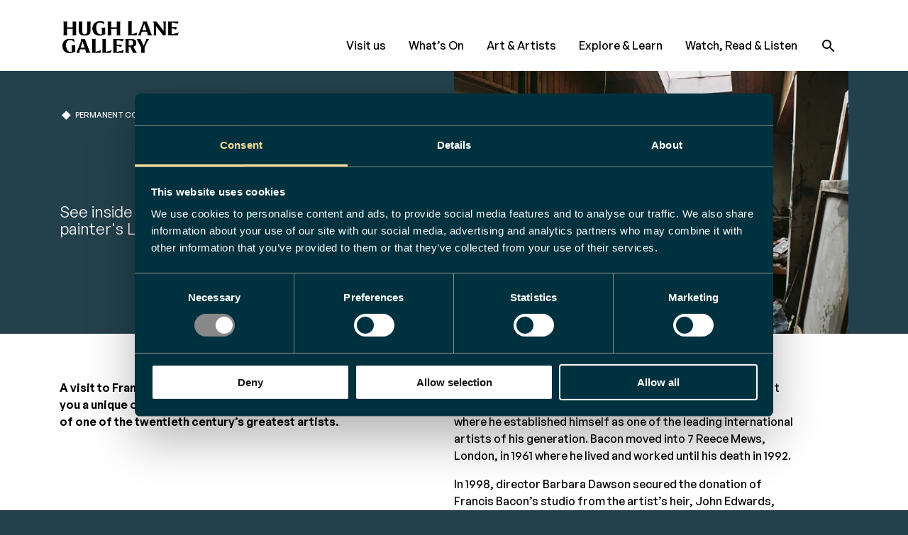

--- FILE ---
content_type: text/html; charset=UTF-8
request_url: https://hughlane.ie/arts_artists/francis-bacons-studio/
body_size: 23272
content:
    <!doctype html>
<!--[if lt IE 9]><html class="no-js no-svg ie lt-ie9 lt-ie8 lt-ie7" lang="en-GB"> <![endif]-->
<!--[if IE 9]><html class="no-js no-svg ie ie9 lt-ie9 lt-ie8" lang="en-GB"> <![endif]-->
<!--[if gt IE 9]><!--><html class="no-js no-svg" lang="en-GB"> <!--<![endif]-->
<head>
    <meta charset="UTF-8" />
    <meta name="description" content="Hugh Lane Gallery holds an extraordinary collection of modern and contemporary art, brought to view in temporary and permanent exhibitions and installations.">
    <link rel="stylesheet" href="https://hughlane.ie/wp-content/themes/hughlane/style.css" type="text/css" media="all" />
    <meta http-equiv="Content-Type" content="text/html; charset=UTF-8" />
    <meta http-equiv="X-UA-Compatible" content="IE=edge">
    <meta name="viewport" content="width=device-width, initial-scale=1">
    <link rel="author" href="https://hughlane.ie/wp-content/themes/hughlane/humans.txt" />
    <link rel="pingback" href="https://hughlane.ie/xmlrpc.php" />
    <link rel="profile" href="http://gmpg.org/xfn/11">
    <script type="text/javascript">
	window.dataLayer = window.dataLayer || [];

	function gtag() {
		dataLayer.push(arguments);
	}

	gtag("consent", "default", {
		ad_personalization: "denied",
		ad_storage: "denied",
		ad_user_data: "denied",
		analytics_storage: "denied",
		functionality_storage: "denied",
		personalization_storage: "denied",
		security_storage: "granted",
		wait_for_update: 500,
	});
	gtag("set", "ads_data_redaction", true);
	gtag("set", "url_passthrough", true);
</script>
<script type="text/javascript"
		id="Cookiebot"
		src="https://consent.cookiebot.com/uc.js"
		data-implementation="wp"
		data-cbid="06c163f2-bfbf-4740-bb14-e4bae2718336"
							async	></script>
<script data-cfasync="false" data-no-defer="1" data-no-minify="1" data-no-optimize="1">var ewww_webp_supported=!1;function check_webp_feature(A,e){var w;e=void 0!==e?e:function(){},ewww_webp_supported?e(ewww_webp_supported):((w=new Image).onload=function(){ewww_webp_supported=0<w.width&&0<w.height,e&&e(ewww_webp_supported)},w.onerror=function(){e&&e(!1)},w.src="data:image/webp;base64,"+{alpha:"UklGRkoAAABXRUJQVlA4WAoAAAAQAAAAAAAAAAAAQUxQSAwAAAARBxAR/Q9ERP8DAABWUDggGAAAABQBAJ0BKgEAAQAAAP4AAA3AAP7mtQAAAA=="}[A])}check_webp_feature("alpha");</script><script data-cfasync="false" data-no-defer="1" data-no-minify="1" data-no-optimize="1">var Arrive=function(c,w){"use strict";if(c.MutationObserver&&"undefined"!=typeof HTMLElement){var r,a=0,u=(r=HTMLElement.prototype.matches||HTMLElement.prototype.webkitMatchesSelector||HTMLElement.prototype.mozMatchesSelector||HTMLElement.prototype.msMatchesSelector,{matchesSelector:function(e,t){return e instanceof HTMLElement&&r.call(e,t)},addMethod:function(e,t,r){var a=e[t];e[t]=function(){return r.length==arguments.length?r.apply(this,arguments):"function"==typeof a?a.apply(this,arguments):void 0}},callCallbacks:function(e,t){t&&t.options.onceOnly&&1==t.firedElems.length&&(e=[e[0]]);for(var r,a=0;r=e[a];a++)r&&r.callback&&r.callback.call(r.elem,r.elem);t&&t.options.onceOnly&&1==t.firedElems.length&&t.me.unbindEventWithSelectorAndCallback.call(t.target,t.selector,t.callback)},checkChildNodesRecursively:function(e,t,r,a){for(var i,n=0;i=e[n];n++)r(i,t,a)&&a.push({callback:t.callback,elem:i}),0<i.childNodes.length&&u.checkChildNodesRecursively(i.childNodes,t,r,a)},mergeArrays:function(e,t){var r,a={};for(r in e)e.hasOwnProperty(r)&&(a[r]=e[r]);for(r in t)t.hasOwnProperty(r)&&(a[r]=t[r]);return a},toElementsArray:function(e){return e=void 0!==e&&("number"!=typeof e.length||e===c)?[e]:e}}),e=(l.prototype.addEvent=function(e,t,r,a){a={target:e,selector:t,options:r,callback:a,firedElems:[]};return this._beforeAdding&&this._beforeAdding(a),this._eventsBucket.push(a),a},l.prototype.removeEvent=function(e){for(var t,r=this._eventsBucket.length-1;t=this._eventsBucket[r];r--)e(t)&&(this._beforeRemoving&&this._beforeRemoving(t),(t=this._eventsBucket.splice(r,1))&&t.length&&(t[0].callback=null))},l.prototype.beforeAdding=function(e){this._beforeAdding=e},l.prototype.beforeRemoving=function(e){this._beforeRemoving=e},l),t=function(i,n){var o=new e,l=this,s={fireOnAttributesModification:!1};return o.beforeAdding(function(t){var e=t.target;e!==c.document&&e!==c||(e=document.getElementsByTagName("html")[0]);var r=new MutationObserver(function(e){n.call(this,e,t)}),a=i(t.options);r.observe(e,a),t.observer=r,t.me=l}),o.beforeRemoving(function(e){e.observer.disconnect()}),this.bindEvent=function(e,t,r){t=u.mergeArrays(s,t);for(var a=u.toElementsArray(this),i=0;i<a.length;i++)o.addEvent(a[i],e,t,r)},this.unbindEvent=function(){var r=u.toElementsArray(this);o.removeEvent(function(e){for(var t=0;t<r.length;t++)if(this===w||e.target===r[t])return!0;return!1})},this.unbindEventWithSelectorOrCallback=function(r){var a=u.toElementsArray(this),i=r,e="function"==typeof r?function(e){for(var t=0;t<a.length;t++)if((this===w||e.target===a[t])&&e.callback===i)return!0;return!1}:function(e){for(var t=0;t<a.length;t++)if((this===w||e.target===a[t])&&e.selector===r)return!0;return!1};o.removeEvent(e)},this.unbindEventWithSelectorAndCallback=function(r,a){var i=u.toElementsArray(this);o.removeEvent(function(e){for(var t=0;t<i.length;t++)if((this===w||e.target===i[t])&&e.selector===r&&e.callback===a)return!0;return!1})},this},i=new function(){var s={fireOnAttributesModification:!1,onceOnly:!1,existing:!1};function n(e,t,r){return!(!u.matchesSelector(e,t.selector)||(e._id===w&&(e._id=a++),-1!=t.firedElems.indexOf(e._id)))&&(t.firedElems.push(e._id),!0)}var c=(i=new t(function(e){var t={attributes:!1,childList:!0,subtree:!0};return e.fireOnAttributesModification&&(t.attributes=!0),t},function(e,i){e.forEach(function(e){var t=e.addedNodes,r=e.target,a=[];null!==t&&0<t.length?u.checkChildNodesRecursively(t,i,n,a):"attributes"===e.type&&n(r,i)&&a.push({callback:i.callback,elem:r}),u.callCallbacks(a,i)})})).bindEvent;return i.bindEvent=function(e,t,r){t=void 0===r?(r=t,s):u.mergeArrays(s,t);var a=u.toElementsArray(this);if(t.existing){for(var i=[],n=0;n<a.length;n++)for(var o=a[n].querySelectorAll(e),l=0;l<o.length;l++)i.push({callback:r,elem:o[l]});if(t.onceOnly&&i.length)return r.call(i[0].elem,i[0].elem);setTimeout(u.callCallbacks,1,i)}c.call(this,e,t,r)},i},o=new function(){var a={};function i(e,t){return u.matchesSelector(e,t.selector)}var n=(o=new t(function(){return{childList:!0,subtree:!0}},function(e,r){e.forEach(function(e){var t=e.removedNodes,e=[];null!==t&&0<t.length&&u.checkChildNodesRecursively(t,r,i,e),u.callCallbacks(e,r)})})).bindEvent;return o.bindEvent=function(e,t,r){t=void 0===r?(r=t,a):u.mergeArrays(a,t),n.call(this,e,t,r)},o};d(HTMLElement.prototype),d(NodeList.prototype),d(HTMLCollection.prototype),d(HTMLDocument.prototype),d(Window.prototype);var n={};return s(i,n,"unbindAllArrive"),s(o,n,"unbindAllLeave"),n}function l(){this._eventsBucket=[],this._beforeAdding=null,this._beforeRemoving=null}function s(e,t,r){u.addMethod(t,r,e.unbindEvent),u.addMethod(t,r,e.unbindEventWithSelectorOrCallback),u.addMethod(t,r,e.unbindEventWithSelectorAndCallback)}function d(e){e.arrive=i.bindEvent,s(i,e,"unbindArrive"),e.leave=o.bindEvent,s(o,e,"unbindLeave")}}(window,void 0),ewww_webp_supported=!1;function check_webp_feature(e,t){var r;ewww_webp_supported?t(ewww_webp_supported):((r=new Image).onload=function(){ewww_webp_supported=0<r.width&&0<r.height,t(ewww_webp_supported)},r.onerror=function(){t(!1)},r.src="data:image/webp;base64,"+{alpha:"UklGRkoAAABXRUJQVlA4WAoAAAAQAAAAAAAAAAAAQUxQSAwAAAARBxAR/Q9ERP8DAABWUDggGAAAABQBAJ0BKgEAAQAAAP4AAA3AAP7mtQAAAA==",animation:"UklGRlIAAABXRUJQVlA4WAoAAAASAAAAAAAAAAAAQU5JTQYAAAD/////AABBTk1GJgAAAAAAAAAAAAAAAAAAAGQAAABWUDhMDQAAAC8AAAAQBxAREYiI/gcA"}[e])}function ewwwLoadImages(e){if(e){for(var t=document.querySelectorAll(".batch-image img, .image-wrapper a, .ngg-pro-masonry-item a, .ngg-galleria-offscreen-seo-wrapper a"),r=0,a=t.length;r<a;r++)ewwwAttr(t[r],"data-src",t[r].getAttribute("data-webp")),ewwwAttr(t[r],"data-thumbnail",t[r].getAttribute("data-webp-thumbnail"));for(var i=document.querySelectorAll("div.woocommerce-product-gallery__image"),r=0,a=i.length;r<a;r++)ewwwAttr(i[r],"data-thumb",i[r].getAttribute("data-webp-thumb"))}for(var n=document.querySelectorAll("video"),r=0,a=n.length;r<a;r++)ewwwAttr(n[r],"poster",e?n[r].getAttribute("data-poster-webp"):n[r].getAttribute("data-poster-image"));for(var o,l=document.querySelectorAll("img.ewww_webp_lazy_load"),r=0,a=l.length;r<a;r++)e&&(ewwwAttr(l[r],"data-lazy-srcset",l[r].getAttribute("data-lazy-srcset-webp")),ewwwAttr(l[r],"data-srcset",l[r].getAttribute("data-srcset-webp")),ewwwAttr(l[r],"data-lazy-src",l[r].getAttribute("data-lazy-src-webp")),ewwwAttr(l[r],"data-src",l[r].getAttribute("data-src-webp")),ewwwAttr(l[r],"data-orig-file",l[r].getAttribute("data-webp-orig-file")),ewwwAttr(l[r],"data-medium-file",l[r].getAttribute("data-webp-medium-file")),ewwwAttr(l[r],"data-large-file",l[r].getAttribute("data-webp-large-file")),null!=(o=l[r].getAttribute("srcset"))&&!1!==o&&o.includes("R0lGOD")&&ewwwAttr(l[r],"src",l[r].getAttribute("data-lazy-src-webp"))),l[r].className=l[r].className.replace(/\bewww_webp_lazy_load\b/,"");for(var s=document.querySelectorAll(".ewww_webp"),r=0,a=s.length;r<a;r++)e?(ewwwAttr(s[r],"srcset",s[r].getAttribute("data-srcset-webp")),ewwwAttr(s[r],"src",s[r].getAttribute("data-src-webp")),ewwwAttr(s[r],"data-orig-file",s[r].getAttribute("data-webp-orig-file")),ewwwAttr(s[r],"data-medium-file",s[r].getAttribute("data-webp-medium-file")),ewwwAttr(s[r],"data-large-file",s[r].getAttribute("data-webp-large-file")),ewwwAttr(s[r],"data-large_image",s[r].getAttribute("data-webp-large_image")),ewwwAttr(s[r],"data-src",s[r].getAttribute("data-webp-src"))):(ewwwAttr(s[r],"srcset",s[r].getAttribute("data-srcset-img")),ewwwAttr(s[r],"src",s[r].getAttribute("data-src-img"))),s[r].className=s[r].className.replace(/\bewww_webp\b/,"ewww_webp_loaded");window.jQuery&&jQuery.fn.isotope&&jQuery.fn.imagesLoaded&&(jQuery(".fusion-posts-container-infinite").imagesLoaded(function(){jQuery(".fusion-posts-container-infinite").hasClass("isotope")&&jQuery(".fusion-posts-container-infinite").isotope()}),jQuery(".fusion-portfolio:not(.fusion-recent-works) .fusion-portfolio-wrapper").imagesLoaded(function(){jQuery(".fusion-portfolio:not(.fusion-recent-works) .fusion-portfolio-wrapper").isotope()}))}function ewwwWebPInit(e){ewwwLoadImages(e),ewwwNggLoadGalleries(e),document.arrive(".ewww_webp",function(){ewwwLoadImages(e)}),document.arrive(".ewww_webp_lazy_load",function(){ewwwLoadImages(e)}),document.arrive("videos",function(){ewwwLoadImages(e)}),"loading"==document.readyState?document.addEventListener("DOMContentLoaded",ewwwJSONParserInit):("undefined"!=typeof galleries&&ewwwNggParseGalleries(e),ewwwWooParseVariations(e))}function ewwwAttr(e,t,r){null!=r&&!1!==r&&e.setAttribute(t,r)}function ewwwJSONParserInit(){"undefined"!=typeof galleries&&check_webp_feature("alpha",ewwwNggParseGalleries),check_webp_feature("alpha",ewwwWooParseVariations)}function ewwwWooParseVariations(e){if(e)for(var t=document.querySelectorAll("form.variations_form"),r=0,a=t.length;r<a;r++){var i=t[r].getAttribute("data-product_variations"),n=!1;try{for(var o in i=JSON.parse(i))void 0!==i[o]&&void 0!==i[o].image&&(void 0!==i[o].image.src_webp&&(i[o].image.src=i[o].image.src_webp,n=!0),void 0!==i[o].image.srcset_webp&&(i[o].image.srcset=i[o].image.srcset_webp,n=!0),void 0!==i[o].image.full_src_webp&&(i[o].image.full_src=i[o].image.full_src_webp,n=!0),void 0!==i[o].image.gallery_thumbnail_src_webp&&(i[o].image.gallery_thumbnail_src=i[o].image.gallery_thumbnail_src_webp,n=!0),void 0!==i[o].image.thumb_src_webp&&(i[o].image.thumb_src=i[o].image.thumb_src_webp,n=!0));n&&ewwwAttr(t[r],"data-product_variations",JSON.stringify(i))}catch(e){}}}function ewwwNggParseGalleries(e){if(e)for(var t in galleries){var r=galleries[t];galleries[t].images_list=ewwwNggParseImageList(r.images_list)}}function ewwwNggLoadGalleries(e){e&&document.addEventListener("ngg.galleria.themeadded",function(e,t){window.ngg_galleria._create_backup=window.ngg_galleria.create,window.ngg_galleria.create=function(e,t){var r=$(e).data("id");return galleries["gallery_"+r].images_list=ewwwNggParseImageList(galleries["gallery_"+r].images_list),window.ngg_galleria._create_backup(e,t)}})}function ewwwNggParseImageList(e){for(var t in e){var r=e[t];if(void 0!==r["image-webp"]&&(e[t].image=r["image-webp"],delete e[t]["image-webp"]),void 0!==r["thumb-webp"]&&(e[t].thumb=r["thumb-webp"],delete e[t]["thumb-webp"]),void 0!==r.full_image_webp&&(e[t].full_image=r.full_image_webp,delete e[t].full_image_webp),void 0!==r.srcsets)for(var a in r.srcsets)nggSrcset=r.srcsets[a],void 0!==r.srcsets[a+"-webp"]&&(e[t].srcsets[a]=r.srcsets[a+"-webp"],delete e[t].srcsets[a+"-webp"]);if(void 0!==r.full_srcsets)for(var i in r.full_srcsets)nggFSrcset=r.full_srcsets[i],void 0!==r.full_srcsets[i+"-webp"]&&(e[t].full_srcsets[i]=r.full_srcsets[i+"-webp"],delete e[t].full_srcsets[i+"-webp"])}return e}check_webp_feature("alpha",ewwwWebPInit);</script><meta name='robots' content='index, follow, max-image-preview:large, max-snippet:-1, max-video-preview:-1' />

	<!-- This site is optimized with the Yoast SEO plugin v26.5 - https://yoast.com/wordpress/plugins/seo/ -->
	<title>Francis Bacon&#039;s Studio - Hugh Lane Gallery - Dublin</title>
	<link rel="canonical" href="https://hughlane.ie/arts_artists/francis-bacons-studio/" />
	<meta property="og:locale" content="en_GB" />
	<meta property="og:type" content="article" />
	<meta property="og:title" content="Francis Bacon&#039;s Studio - Hugh Lane Gallery - Dublin" />
	<meta property="og:url" content="https://hughlane.ie/arts_artists/francis-bacons-studio/" />
	<meta property="og:site_name" content="Hugh Lane Gallery - Dublin" />
	<meta property="article:modified_time" content="2025-04-23T15:13:45+00:00" />
	<meta name="twitter:card" content="summary_large_image" />
	<!-- / Yoast SEO plugin. -->


<link rel='dns-prefetch' href='//code.jquery.com' />
<link rel='dns-prefetch' href='//cdn.jsdelivr.net' />
<link rel='dns-prefetch' href='//www.googletagmanager.com' />
<link rel="alternate" type="application/rss+xml" title="Hugh Lane Gallery - Dublin &raquo; Feed" href="https://hughlane.ie/feed/" />
<link rel="alternate" type="application/rss+xml" title="Hugh Lane Gallery - Dublin &raquo; Comments Feed" href="https://hughlane.ie/comments/feed/" />
<link rel="alternate" title="oEmbed (JSON)" type="application/json+oembed" href="https://hughlane.ie/wp-json/oembed/1.0/embed?url=https%3A%2F%2Fhughlane.ie%2Farts_artists%2Ffrancis-bacons-studio%2F" />
<link rel="alternate" title="oEmbed (XML)" type="text/xml+oembed" href="https://hughlane.ie/wp-json/oembed/1.0/embed?url=https%3A%2F%2Fhughlane.ie%2Farts_artists%2Ffrancis-bacons-studio%2F&#038;format=xml" />
<style id='wp-img-auto-sizes-contain-inline-css' type='text/css'>
img:is([sizes=auto i],[sizes^="auto," i]){contain-intrinsic-size:3000px 1500px}
/*# sourceURL=wp-img-auto-sizes-contain-inline-css */
</style>
<style id='wp-emoji-styles-inline-css' type='text/css'>

	img.wp-smiley, img.emoji {
		display: inline !important;
		border: none !important;
		box-shadow: none !important;
		height: 1em !important;
		width: 1em !important;
		margin: 0 0.07em !important;
		vertical-align: -0.1em !important;
		background: none !important;
		padding: 0 !important;
	}
/*# sourceURL=wp-emoji-styles-inline-css */
</style>
<style id='wp-block-library-inline-css' type='text/css'>
:root{--wp-block-synced-color:#7a00df;--wp-block-synced-color--rgb:122,0,223;--wp-bound-block-color:var(--wp-block-synced-color);--wp-editor-canvas-background:#ddd;--wp-admin-theme-color:#007cba;--wp-admin-theme-color--rgb:0,124,186;--wp-admin-theme-color-darker-10:#006ba1;--wp-admin-theme-color-darker-10--rgb:0,107,160.5;--wp-admin-theme-color-darker-20:#005a87;--wp-admin-theme-color-darker-20--rgb:0,90,135;--wp-admin-border-width-focus:2px}@media (min-resolution:192dpi){:root{--wp-admin-border-width-focus:1.5px}}.wp-element-button{cursor:pointer}:root .has-very-light-gray-background-color{background-color:#eee}:root .has-very-dark-gray-background-color{background-color:#313131}:root .has-very-light-gray-color{color:#eee}:root .has-very-dark-gray-color{color:#313131}:root .has-vivid-green-cyan-to-vivid-cyan-blue-gradient-background{background:linear-gradient(135deg,#00d084,#0693e3)}:root .has-purple-crush-gradient-background{background:linear-gradient(135deg,#34e2e4,#4721fb 50%,#ab1dfe)}:root .has-hazy-dawn-gradient-background{background:linear-gradient(135deg,#faaca8,#dad0ec)}:root .has-subdued-olive-gradient-background{background:linear-gradient(135deg,#fafae1,#67a671)}:root .has-atomic-cream-gradient-background{background:linear-gradient(135deg,#fdd79a,#004a59)}:root .has-nightshade-gradient-background{background:linear-gradient(135deg,#330968,#31cdcf)}:root .has-midnight-gradient-background{background:linear-gradient(135deg,#020381,#2874fc)}:root{--wp--preset--font-size--normal:16px;--wp--preset--font-size--huge:42px}.has-regular-font-size{font-size:1em}.has-larger-font-size{font-size:2.625em}.has-normal-font-size{font-size:var(--wp--preset--font-size--normal)}.has-huge-font-size{font-size:var(--wp--preset--font-size--huge)}.has-text-align-center{text-align:center}.has-text-align-left{text-align:left}.has-text-align-right{text-align:right}.has-fit-text{white-space:nowrap!important}#end-resizable-editor-section{display:none}.aligncenter{clear:both}.items-justified-left{justify-content:flex-start}.items-justified-center{justify-content:center}.items-justified-right{justify-content:flex-end}.items-justified-space-between{justify-content:space-between}.screen-reader-text{border:0;clip-path:inset(50%);height:1px;margin:-1px;overflow:hidden;padding:0;position:absolute;width:1px;word-wrap:normal!important}.screen-reader-text:focus{background-color:#ddd;clip-path:none;color:#444;display:block;font-size:1em;height:auto;left:5px;line-height:normal;padding:15px 23px 14px;text-decoration:none;top:5px;width:auto;z-index:100000}html :where(.has-border-color){border-style:solid}html :where([style*=border-top-color]){border-top-style:solid}html :where([style*=border-right-color]){border-right-style:solid}html :where([style*=border-bottom-color]){border-bottom-style:solid}html :where([style*=border-left-color]){border-left-style:solid}html :where([style*=border-width]){border-style:solid}html :where([style*=border-top-width]){border-top-style:solid}html :where([style*=border-right-width]){border-right-style:solid}html :where([style*=border-bottom-width]){border-bottom-style:solid}html :where([style*=border-left-width]){border-left-style:solid}html :where(img[class*=wp-image-]){height:auto;max-width:100%}:where(figure){margin:0 0 1em}html :where(.is-position-sticky){--wp-admin--admin-bar--position-offset:var(--wp-admin--admin-bar--height,0px)}@media screen and (max-width:600px){html :where(.is-position-sticky){--wp-admin--admin-bar--position-offset:0px}}

/*# sourceURL=wp-block-library-inline-css */
</style><style id='global-styles-inline-css' type='text/css'>
:root{--wp--preset--aspect-ratio--square: 1;--wp--preset--aspect-ratio--4-3: 4/3;--wp--preset--aspect-ratio--3-4: 3/4;--wp--preset--aspect-ratio--3-2: 3/2;--wp--preset--aspect-ratio--2-3: 2/3;--wp--preset--aspect-ratio--16-9: 16/9;--wp--preset--aspect-ratio--9-16: 9/16;--wp--preset--color--black: #000000;--wp--preset--color--cyan-bluish-gray: #abb8c3;--wp--preset--color--white: #ffffff;--wp--preset--color--pale-pink: #f78da7;--wp--preset--color--vivid-red: #cf2e2e;--wp--preset--color--luminous-vivid-orange: #ff6900;--wp--preset--color--luminous-vivid-amber: #fcb900;--wp--preset--color--light-green-cyan: #7bdcb5;--wp--preset--color--vivid-green-cyan: #00d084;--wp--preset--color--pale-cyan-blue: #8ed1fc;--wp--preset--color--vivid-cyan-blue: #0693e3;--wp--preset--color--vivid-purple: #9b51e0;--wp--preset--gradient--vivid-cyan-blue-to-vivid-purple: linear-gradient(135deg,rgb(6,147,227) 0%,rgb(155,81,224) 100%);--wp--preset--gradient--light-green-cyan-to-vivid-green-cyan: linear-gradient(135deg,rgb(122,220,180) 0%,rgb(0,208,130) 100%);--wp--preset--gradient--luminous-vivid-amber-to-luminous-vivid-orange: linear-gradient(135deg,rgb(252,185,0) 0%,rgb(255,105,0) 100%);--wp--preset--gradient--luminous-vivid-orange-to-vivid-red: linear-gradient(135deg,rgb(255,105,0) 0%,rgb(207,46,46) 100%);--wp--preset--gradient--very-light-gray-to-cyan-bluish-gray: linear-gradient(135deg,rgb(238,238,238) 0%,rgb(169,184,195) 100%);--wp--preset--gradient--cool-to-warm-spectrum: linear-gradient(135deg,rgb(74,234,220) 0%,rgb(151,120,209) 20%,rgb(207,42,186) 40%,rgb(238,44,130) 60%,rgb(251,105,98) 80%,rgb(254,248,76) 100%);--wp--preset--gradient--blush-light-purple: linear-gradient(135deg,rgb(255,206,236) 0%,rgb(152,150,240) 100%);--wp--preset--gradient--blush-bordeaux: linear-gradient(135deg,rgb(254,205,165) 0%,rgb(254,45,45) 50%,rgb(107,0,62) 100%);--wp--preset--gradient--luminous-dusk: linear-gradient(135deg,rgb(255,203,112) 0%,rgb(199,81,192) 50%,rgb(65,88,208) 100%);--wp--preset--gradient--pale-ocean: linear-gradient(135deg,rgb(255,245,203) 0%,rgb(182,227,212) 50%,rgb(51,167,181) 100%);--wp--preset--gradient--electric-grass: linear-gradient(135deg,rgb(202,248,128) 0%,rgb(113,206,126) 100%);--wp--preset--gradient--midnight: linear-gradient(135deg,rgb(2,3,129) 0%,rgb(40,116,252) 100%);--wp--preset--font-size--small: 13px;--wp--preset--font-size--medium: 20px;--wp--preset--font-size--large: 36px;--wp--preset--font-size--x-large: 42px;--wp--preset--spacing--20: 0.44rem;--wp--preset--spacing--30: 0.67rem;--wp--preset--spacing--40: 1rem;--wp--preset--spacing--50: 1.5rem;--wp--preset--spacing--60: 2.25rem;--wp--preset--spacing--70: 3.38rem;--wp--preset--spacing--80: 5.06rem;--wp--preset--shadow--natural: 6px 6px 9px rgba(0, 0, 0, 0.2);--wp--preset--shadow--deep: 12px 12px 50px rgba(0, 0, 0, 0.4);--wp--preset--shadow--sharp: 6px 6px 0px rgba(0, 0, 0, 0.2);--wp--preset--shadow--outlined: 6px 6px 0px -3px rgb(255, 255, 255), 6px 6px rgb(0, 0, 0);--wp--preset--shadow--crisp: 6px 6px 0px rgb(0, 0, 0);}:where(.is-layout-flex){gap: 0.5em;}:where(.is-layout-grid){gap: 0.5em;}body .is-layout-flex{display: flex;}.is-layout-flex{flex-wrap: wrap;align-items: center;}.is-layout-flex > :is(*, div){margin: 0;}body .is-layout-grid{display: grid;}.is-layout-grid > :is(*, div){margin: 0;}:where(.wp-block-columns.is-layout-flex){gap: 2em;}:where(.wp-block-columns.is-layout-grid){gap: 2em;}:where(.wp-block-post-template.is-layout-flex){gap: 1.25em;}:where(.wp-block-post-template.is-layout-grid){gap: 1.25em;}.has-black-color{color: var(--wp--preset--color--black) !important;}.has-cyan-bluish-gray-color{color: var(--wp--preset--color--cyan-bluish-gray) !important;}.has-white-color{color: var(--wp--preset--color--white) !important;}.has-pale-pink-color{color: var(--wp--preset--color--pale-pink) !important;}.has-vivid-red-color{color: var(--wp--preset--color--vivid-red) !important;}.has-luminous-vivid-orange-color{color: var(--wp--preset--color--luminous-vivid-orange) !important;}.has-luminous-vivid-amber-color{color: var(--wp--preset--color--luminous-vivid-amber) !important;}.has-light-green-cyan-color{color: var(--wp--preset--color--light-green-cyan) !important;}.has-vivid-green-cyan-color{color: var(--wp--preset--color--vivid-green-cyan) !important;}.has-pale-cyan-blue-color{color: var(--wp--preset--color--pale-cyan-blue) !important;}.has-vivid-cyan-blue-color{color: var(--wp--preset--color--vivid-cyan-blue) !important;}.has-vivid-purple-color{color: var(--wp--preset--color--vivid-purple) !important;}.has-black-background-color{background-color: var(--wp--preset--color--black) !important;}.has-cyan-bluish-gray-background-color{background-color: var(--wp--preset--color--cyan-bluish-gray) !important;}.has-white-background-color{background-color: var(--wp--preset--color--white) !important;}.has-pale-pink-background-color{background-color: var(--wp--preset--color--pale-pink) !important;}.has-vivid-red-background-color{background-color: var(--wp--preset--color--vivid-red) !important;}.has-luminous-vivid-orange-background-color{background-color: var(--wp--preset--color--luminous-vivid-orange) !important;}.has-luminous-vivid-amber-background-color{background-color: var(--wp--preset--color--luminous-vivid-amber) !important;}.has-light-green-cyan-background-color{background-color: var(--wp--preset--color--light-green-cyan) !important;}.has-vivid-green-cyan-background-color{background-color: var(--wp--preset--color--vivid-green-cyan) !important;}.has-pale-cyan-blue-background-color{background-color: var(--wp--preset--color--pale-cyan-blue) !important;}.has-vivid-cyan-blue-background-color{background-color: var(--wp--preset--color--vivid-cyan-blue) !important;}.has-vivid-purple-background-color{background-color: var(--wp--preset--color--vivid-purple) !important;}.has-black-border-color{border-color: var(--wp--preset--color--black) !important;}.has-cyan-bluish-gray-border-color{border-color: var(--wp--preset--color--cyan-bluish-gray) !important;}.has-white-border-color{border-color: var(--wp--preset--color--white) !important;}.has-pale-pink-border-color{border-color: var(--wp--preset--color--pale-pink) !important;}.has-vivid-red-border-color{border-color: var(--wp--preset--color--vivid-red) !important;}.has-luminous-vivid-orange-border-color{border-color: var(--wp--preset--color--luminous-vivid-orange) !important;}.has-luminous-vivid-amber-border-color{border-color: var(--wp--preset--color--luminous-vivid-amber) !important;}.has-light-green-cyan-border-color{border-color: var(--wp--preset--color--light-green-cyan) !important;}.has-vivid-green-cyan-border-color{border-color: var(--wp--preset--color--vivid-green-cyan) !important;}.has-pale-cyan-blue-border-color{border-color: var(--wp--preset--color--pale-cyan-blue) !important;}.has-vivid-cyan-blue-border-color{border-color: var(--wp--preset--color--vivid-cyan-blue) !important;}.has-vivid-purple-border-color{border-color: var(--wp--preset--color--vivid-purple) !important;}.has-vivid-cyan-blue-to-vivid-purple-gradient-background{background: var(--wp--preset--gradient--vivid-cyan-blue-to-vivid-purple) !important;}.has-light-green-cyan-to-vivid-green-cyan-gradient-background{background: var(--wp--preset--gradient--light-green-cyan-to-vivid-green-cyan) !important;}.has-luminous-vivid-amber-to-luminous-vivid-orange-gradient-background{background: var(--wp--preset--gradient--luminous-vivid-amber-to-luminous-vivid-orange) !important;}.has-luminous-vivid-orange-to-vivid-red-gradient-background{background: var(--wp--preset--gradient--luminous-vivid-orange-to-vivid-red) !important;}.has-very-light-gray-to-cyan-bluish-gray-gradient-background{background: var(--wp--preset--gradient--very-light-gray-to-cyan-bluish-gray) !important;}.has-cool-to-warm-spectrum-gradient-background{background: var(--wp--preset--gradient--cool-to-warm-spectrum) !important;}.has-blush-light-purple-gradient-background{background: var(--wp--preset--gradient--blush-light-purple) !important;}.has-blush-bordeaux-gradient-background{background: var(--wp--preset--gradient--blush-bordeaux) !important;}.has-luminous-dusk-gradient-background{background: var(--wp--preset--gradient--luminous-dusk) !important;}.has-pale-ocean-gradient-background{background: var(--wp--preset--gradient--pale-ocean) !important;}.has-electric-grass-gradient-background{background: var(--wp--preset--gradient--electric-grass) !important;}.has-midnight-gradient-background{background: var(--wp--preset--gradient--midnight) !important;}.has-small-font-size{font-size: var(--wp--preset--font-size--small) !important;}.has-medium-font-size{font-size: var(--wp--preset--font-size--medium) !important;}.has-large-font-size{font-size: var(--wp--preset--font-size--large) !important;}.has-x-large-font-size{font-size: var(--wp--preset--font-size--x-large) !important;}
/*# sourceURL=global-styles-inline-css */
</style>

<style id='classic-theme-styles-inline-css' type='text/css'>
/*! This file is auto-generated */
.wp-block-button__link{color:#fff;background-color:#32373c;border-radius:9999px;box-shadow:none;text-decoration:none;padding:calc(.667em + 2px) calc(1.333em + 2px);font-size:1.125em}.wp-block-file__button{background:#32373c;color:#fff;text-decoration:none}
/*# sourceURL=/wp-includes/css/classic-themes.min.css */
</style>
<link rel='stylesheet' id='contact-form-7-css' href='https://hughlane.ie/wp-content/plugins/contact-form-7/includes/css/styles.css?ver=6.1.4' type='text/css' media='all' />
<link rel='stylesheet' id='sib-front-css-css' href='https://hughlane.ie/wp-content/plugins/mailin/css/mailin-front.css?ver=6.9' type='text/css' media='all' />
<script type="text/javascript" src="https://hughlane.ie/wp-includes/js/jquery/jquery.min.js?ver=3.7.1" id="jquery-core-js"></script>
<script type="text/javascript" src="https://hughlane.ie/wp-includes/js/jquery/jquery-migrate.min.js?ver=3.4.1" id="jquery-migrate-js"></script>
<script type="text/javascript" id="sib-front-js-js-extra">
/* <![CDATA[ */
var sibErrMsg = {"invalidMail":"Please fill out valid email address","requiredField":"Please fill out required fields","invalidDateFormat":"Please fill out valid date format","invalidSMSFormat":"Please fill out valid phone number"};
var ajax_sib_front_object = {"ajax_url":"https://hughlane.ie/wp-admin/admin-ajax.php","ajax_nonce":"3f2f05f8c2","flag_url":"https://hughlane.ie/wp-content/plugins/mailin/img/flags/"};
//# sourceURL=sib-front-js-js-extra
/* ]]> */
</script>
<script type="text/javascript" src="https://hughlane.ie/wp-content/plugins/mailin/js/mailin-front.js?ver=1765764881" id="sib-front-js-js"></script>
<link rel="https://api.w.org/" href="https://hughlane.ie/wp-json/" /><link rel="alternate" title="JSON" type="application/json" href="https://hughlane.ie/wp-json/wp/v2/arts_artists/178" /><link rel="EditURI" type="application/rsd+xml" title="RSD" href="https://hughlane.ie/xmlrpc.php?rsd" />
<meta name="generator" content="WordPress 6.9" />
<link rel='shortlink' href='https://hughlane.ie/?p=178' />
<meta name="generator" content="Site Kit by Google 1.167.0" /><noscript><style>.lazyload[data-src]{display:none !important;}</style></noscript><style>.lazyload{background-image:none !important;}.lazyload:before{background-image:none !important;}</style><style>.wp-block-gallery.is-cropped .blocks-gallery-item picture{height:100%;width:100%;}</style>
<!-- Google Tag Manager snippet added by Site Kit -->
<script type="text/javascript">
/* <![CDATA[ */

			( function( w, d, s, l, i ) {
				w[l] = w[l] || [];
				w[l].push( {'gtm.start': new Date().getTime(), event: 'gtm.js'} );
				var f = d.getElementsByTagName( s )[0],
					j = d.createElement( s ), dl = l != 'dataLayer' ? '&l=' + l : '';
				j.async = true;
				j.src = 'https://www.googletagmanager.com/gtm.js?id=' + i + dl;
				f.parentNode.insertBefore( j, f );
			} )( window, document, 'script', 'dataLayer', 'GTM-MNR4FJW' );
			
/* ]]> */
</script>

<!-- End Google Tag Manager snippet added by Site Kit -->
<link rel="icon" href="https://hughlane.ie/wp-content/uploads/2022/07/cropped-favicon-512x512-1-32x32.png" sizes="32x32" />
<link rel="icon" href="https://hughlane.ie/wp-content/uploads/2022/07/cropped-favicon-512x512-1-192x192.png" sizes="192x192" />
<link rel="apple-touch-icon" href="https://hughlane.ie/wp-content/uploads/2022/07/cropped-favicon-512x512-1-180x180.png" />
<meta name="msapplication-TileImage" content="https://hughlane.ie/wp-content/uploads/2022/07/cropped-favicon-512x512-1-270x270.png" />

    <link rel="stylesheet" href="https://hughlane.ie/wp-content/themes/hughlane/patternlab/public/css/styles.css" type="text/css" />
    <link rel="stylesheet" href="https://hughlane.ie/wp-content/themes/hughlane/patternlab/public/css/print.css" type="text/css" media="print" />
    <script>
        (function (jQuery) {
            window.$ = jQuery.noConflict();
        })(jQuery);
    </script>
			</head>

	<body class="wp-singular arts_artists-template-default single single-arts_artists postid-178 wp-theme-hughlane collection-highlight-page cate-collection "  data-template="pl-base.twig" >
		<a class="skip-link screen-reader-text" href="#content">Skip to content</a>

                
    <div id="mobSidenav" class="sidenav">

    <div class="mobhead">
                
<a href="/" class="logo-link" aria-label="Hugh Lane Home page"><picture><source   type="image/webp" data-srcset="https://hughlane.ie/wp-content/uploads/2022/06/blacklogo.png.webp"><img src="[data-uri]" class="darklogo lazyload" alt="" data-eio="p" data-src="https://hughlane.ie/wp-content/uploads/2022/06/blacklogo.png" decoding="async" width="331" height="124" data-eio-rwidth="331" data-eio-rheight="124" /></picture><noscript><img src="https://hughlane.ie/wp-content/uploads/2022/06/blacklogo.png" class="darklogo" alt="" data-eio="l" /></noscript></a>
        <a class="closebtn" href="#" onclick="closeNav()">&times;</a>
    </div>

	<div class="mobtop">
		<div class="sidemenu_links">
            <ul>
                                <li>
                    <a href="https://hughlane.ie/visit-us/" class=" menu-item menu-item-type-post_type menu-item-object-page menu-item-280 menu-item-has-children">Visit us</a>
                                            <span class="dropdown-button"></span>
                        <ul class="nav-drop">
                                                            <li class="nav-drop-item  menu-item menu-item-type-post_type menu-item-object-page menu-item-1825">
                                    <a href="https://hughlane.ie/about/">About Us</a>
                                </li>
                                                            <li class="nav-drop-item  menu-item menu-item-type-post_type menu-item-object-page menu-item-1857">
                                    <a href="https://hughlane.ie/staff-directory/">Staff Directory</a>
                                </li>
                                                            <li class="nav-drop-item  menu-item menu-item-type-custom menu-item-object-custom menu-item-6912">
                                    <a href="/news">Gallery News</a>
                                </li>
                                                            <li class="nav-drop-item  menu-item menu-item-type-post_type menu-item-object-page menu-item-1827">
                                    <a href="https://hughlane.ie/book-a-tour/">Book a Tour</a>
                                </li>
                                                            <li class="nav-drop-item  menu-item menu-item-type-post_type menu-item-object-page menu-item-7545">
                                    <a href="https://hughlane.ie/accessibility-2/">Accessibility</a>
                                </li>
                                                            <li class="nav-drop-item  menu-item menu-item-type-post_type menu-item-object-page menu-item-1828">
                                    <a href="https://hughlane.ie/support-and-donate/">Support &#038; Donate</a>
                                </li>
                                                    </ul>
                                    </li>

                                <li>
                    <a href="https://hughlane.ie/whats-on/" class=" menu-item menu-item-type-post_type menu-item-object-page menu-item-281 menu-item-has-children">What’s On</a>
                                            <span class="dropdown-button"></span>
                        <ul class="nav-drop">
                                                            <li class="nav-drop-item  menu-item menu-item-type-custom menu-item-object-custom menu-item-1829">
                                    <a href="/whats-on#filter-find">Calendar</a>
                                </li>
                                                    </ul>
                                    </li>

                                <li>
                    <a href="https://hughlane.ie/art-artists/" class=" menu-item menu-item-type-post_type menu-item-object-page menu-item-282 menu-item-has-children">Art &#038; Artists</a>
                                            <span class="dropdown-button"></span>
                        <ul class="nav-drop">
                                                            <li class="nav-drop-item  menu-item menu-item-type-post_type menu-item-object-page menu-item-1855">
                                    <a href="https://hughlane.ie/exhibitions/">Exhibitions</a>
                                </li>
                                                            <li class="nav-drop-item  menu-item menu-item-type-post_type menu-item-object-page menu-item-1856">
                                    <a href="https://hughlane.ie/collection-highlights/">Collection Highlights</a>
                                </li>
                                                            <li class="nav-drop-item specialarrow menu-item menu-item-type-custom menu-item-object-custom menu-item-1831">
                                    <a href="http://onlinecollection.hughlane.ie">Search the Collection</a>
                                </li>
                                                            <li class="nav-drop-item  menu-item menu-item-type-post_type menu-item-object-page menu-item-1854">
                                    <a href="https://hughlane.ie/conservation/">Conservation</a>
                                </li>
                                                    </ul>
                                    </li>

                                <li>
                    <a href="https://hughlane.ie/explore-learn/" class=" menu-item menu-item-type-post_type menu-item-object-page menu-item-2943 menu-item-has-children">Explore &#038; Learn</a>
                                            <span class="dropdown-button"></span>
                        <ul class="nav-drop">
                                                            <li class="nav-drop-item  menu-item menu-item-type-custom menu-item-object-custom menu-item-1835">
                                    <a href="/explore-learn?cat=talks-art-courses">Talks & Art Courses</a>
                                </li>
                                                            <li class="nav-drop-item  menu-item menu-item-type-custom menu-item-object-custom menu-item-1836">
                                    <a href="/explore-learn?cat=families-young-people">Families & Young People</a>
                                </li>
                                                            <li class="nav-drop-item  menu-item menu-item-type-custom menu-item-object-custom menu-item-2020">
                                    <a href="/explore-learn?cat=students-teachers">Students & Teachers</a>
                                </li>
                                                            <li class="nav-drop-item  menu-item menu-item-type-custom menu-item-object-custom menu-item-1837">
                                    <a href="/explore-learn?cat=community">Community</a>
                                </li>
                                                            <li class="nav-drop-item  menu-item menu-item-type-custom menu-item-object-custom menu-item-1838">
                                    <a href="/explore-learn?cat=guided-tours">Guided Tours</a>
                                </li>
                                                            <li class="nav-drop-item  menu-item menu-item-type-custom menu-item-object-custom menu-item-1839">
                                    <a href="/explore-learn?cat=projects">Projects</a>
                                </li>
                                                    </ul>
                                    </li>

                                <li>
                    <a href="https://hughlane.ie/watch-read-listen/" class=" menu-item menu-item-type-post_type menu-item-object-page menu-item-1824 menu-item-has-children">Watch, Read &#038; Listen</a>
                                            <span class="dropdown-button"></span>
                        <ul class="nav-drop">
                                                            <li class="nav-drop-item  menu-item menu-item-type-custom menu-item-object-custom menu-item-1840">
                                    <a href="/watch-read-listen?cat=lectures">Lectures</a>
                                </li>
                                                            <li class="nav-drop-item  menu-item menu-item-type-custom menu-item-object-custom menu-item-1841">
                                    <a href="/watch-read-listen?cat=art-ideas">Art Ideas</a>
                                </li>
                                                            <li class="nav-drop-item  menu-item menu-item-type-custom menu-item-object-custom menu-item-1842">
                                    <a href="/watch-read-listen?cat=podcasts">Podcasts</a>
                                </li>
                                                            <li class="nav-drop-item  menu-item menu-item-type-custom menu-item-object-custom menu-item-1843">
                                    <a href="/watch-read-listen?cat=readings">Readings</a>
                                </li>
                                                            <li class="nav-drop-item  menu-item menu-item-type-custom menu-item-object-custom menu-item-1844">
                                    <a href="/watch-read-listen?cat=publications">Publications</a>
                                </li>
                                                            <li class="nav-drop-item  menu-item menu-item-type-custom menu-item-object-custom menu-item-3437">
                                    <a href="/watch-read-listen?cat=concert-videos">Sundays at Noon Videos</a>
                                </li>
                                                    </ul>
                                    </li>

                            </ul>
		</div>
	</div>

	<div class="mobdown">
		    <form role="search" method="get"
    class="searchform" action="https://hughlane.ie/">
    <div>
        <label class="screen-reader-text" for="s"></label>
        <input type="text" value="" name="s" placeholder="Search" />
        <input type="submit" value="Search" />
    </div>
</form>

		<div class="sidemenu_footer">
                            
<div class="social-share">
	<ul class="social-share-list">
		<li>
            <a href="https://www.facebook.com/thehughlane/" aria-label="Follow us on facebook">
                <picture><source   type="image/webp" data-srcset="https://hughlane.ie/wp-content/uploads/2022/03/facebook_sidemenu.png.webp"><img src="[data-uri]" srcset="" sizes="(max-width: 63px) 100vw, 63px" alt="" loading="lazy" data-eio="p" data-src="https://hughlane.ie/wp-content/uploads/2022/03/facebook_sidemenu.png" decoding="async" class="lazyload" width="63" height="63" data-eio-rwidth="63" data-eio-rheight="63" /></picture><noscript><img src="https://hughlane.ie/wp-content/uploads/2022/03/facebook_sidemenu.png" srcset="" sizes="(max-width: 63px) 100vw, 63px" alt="" loading="lazy" data-eio="l" /></noscript>

            </a>
        </li>
		<li>
            <a href="https://twitter.com/TheHughLane" aria-label="Follow us on twitter">
                <picture><source   type="image/webp" data-srcset="https://hughlane.ie/wp-content/uploads/2022/03/twitter_sidemenu.png.webp"><img src="[data-uri]" srcset="" sizes="(max-width: 63px) 100vw, 63px" alt="" loading="lazy" data-eio="p" data-src="https://hughlane.ie/wp-content/uploads/2022/03/twitter_sidemenu.png" decoding="async" class="lazyload" width="63" height="63" data-eio-rwidth="63" data-eio-rheight="63" /></picture><noscript><img src="https://hughlane.ie/wp-content/uploads/2022/03/twitter_sidemenu.png" srcset="" sizes="(max-width: 63px) 100vw, 63px" alt="" loading="lazy" data-eio="l" /></noscript>

            </a>
        </li>
		<li>
            <a href="https://www.instagram.com/thehughlane/" aria-label="Follow us on instagram">
                <picture><source   type="image/webp" data-srcset="https://hughlane.ie/wp-content/uploads/2022/03/insta_sidemenu.png.webp"><img src="[data-uri]" srcset="" sizes="(max-width: 63px) 100vw, 63px" alt="" loading="lazy" data-eio="p" data-src="https://hughlane.ie/wp-content/uploads/2022/03/insta_sidemenu.png" decoding="async" class="lazyload" width="63" height="63" data-eio-rwidth="63" data-eio-rheight="63" /></picture><noscript><img src="https://hughlane.ie/wp-content/uploads/2022/03/insta_sidemenu.png" srcset="" sizes="(max-width: 63px) 100vw, 63px" alt="" loading="lazy" data-eio="l" /></noscript>

            </a>
        </li>
        <li>
            <a href="https://www.youtube.com/c/HughLaneGalleryDublin" aria-label="Follow us on youtube">
                <picture><source   type="image/webp" data-srcset="https://hughlane.ie/wp-content/uploads/2022/05/youtube_sidemenu.png.webp"><img src="[data-uri]" srcset="" sizes="(max-width: 63px) 100vw, 63px" alt="youtube" loading="lazy" data-eio="p" data-src="https://hughlane.ie/wp-content/uploads/2022/05/youtube_sidemenu.png" decoding="async" class="lazyload" width="63" height="63" data-eio-rwidth="63" data-eio-rheight="63" /></picture><noscript><img src="https://hughlane.ie/wp-content/uploads/2022/05/youtube_sidemenu.png" srcset="" sizes="(max-width: 63px) 100vw, 63px" alt="youtube" loading="lazy" data-eio="l" /></noscript>

            </a>
        </li>
	</ul>
</div>            <div class="opening">
                                                
    <ul>
        <li><span>Mon</span>Closed</li>
        <li><span>Tues to Wed</span>Closed</li>
        <li><span>Thurs</span>Closed</li>
        <li><span>Fri</span>Closed</li>
        <li><span>Sat</span>Closed</li>
        <li><span>Sun</span>Closed</li>
    </ul>
            </div>
		</div>
	</div>
</div>



<div class="" id="page">
 
    <!-- Begin .header -->
<header class="header cf" role="banner">
    <div class="nav-container">
                
<a href="/" class="logo-link" aria-label="Hugh Lane Home page"><picture><source   type="image/webp" data-srcset="https://hughlane.ie/wp-content/uploads/2022/06/blacklogo.png.webp"><img src="[data-uri]" class="darklogo lazyload" alt="" data-eio="p" data-src="https://hughlane.ie/wp-content/uploads/2022/06/blacklogo.png" decoding="async" width="331" height="124" data-eio-rwidth="331" data-eio-rheight="124" /></picture><noscript><img src="https://hughlane.ie/wp-content/uploads/2022/06/blacklogo.png" class="darklogo" alt="" data-eio="l" /></noscript></a>
            <span onclick="openNav()" class="nav-toggle"></span>
        <nav id="nav" class="nav">
	<ul class="nav-list">
		        <li class="nav-main-item  menu-item menu-item-type-post_type menu-item-object-page menu-item-280 menu-item-has-children">
            <a href="https://hughlane.ie/visit-us/">Visit us</a>
                            <ul class="nav-drop">
                                            <li class="nav-drop-item  menu-item menu-item-type-post_type menu-item-object-page menu-item-1825">
                            <a href="https://hughlane.ie/about/">About Us</a>
                        </li>
                                            <li class="nav-drop-item  menu-item menu-item-type-post_type menu-item-object-page menu-item-1857">
                            <a href="https://hughlane.ie/staff-directory/">Staff Directory</a>
                        </li>
                                            <li class="nav-drop-item  menu-item menu-item-type-custom menu-item-object-custom menu-item-6912">
                            <a href="/news">Gallery News</a>
                        </li>
                                            <li class="nav-drop-item  menu-item menu-item-type-post_type menu-item-object-page menu-item-1827">
                            <a href="https://hughlane.ie/book-a-tour/">Book a Tour</a>
                        </li>
                                            <li class="nav-drop-item  menu-item menu-item-type-post_type menu-item-object-page menu-item-7545">
                            <a href="https://hughlane.ie/accessibility-2/">Accessibility</a>
                        </li>
                                            <li class="nav-drop-item  menu-item menu-item-type-post_type menu-item-object-page menu-item-1828">
                            <a href="https://hughlane.ie/support-and-donate/">Support &#038; Donate</a>
                        </li>
                                    </ul>
                    </li>
		        <li class="nav-main-item  menu-item menu-item-type-post_type menu-item-object-page menu-item-281 menu-item-has-children">
            <a href="https://hughlane.ie/whats-on/">What’s On</a>
                            <ul class="nav-drop">
                                            <li class="nav-drop-item  menu-item menu-item-type-custom menu-item-object-custom menu-item-1829">
                            <a href="/whats-on#filter-find">Calendar</a>
                        </li>
                                    </ul>
                    </li>
		        <li class="nav-main-item  menu-item menu-item-type-post_type menu-item-object-page menu-item-282 menu-item-has-children">
            <a href="https://hughlane.ie/art-artists/">Art &#038; Artists</a>
                            <ul class="nav-drop">
                                            <li class="nav-drop-item  menu-item menu-item-type-post_type menu-item-object-page menu-item-1855">
                            <a href="https://hughlane.ie/exhibitions/">Exhibitions</a>
                        </li>
                                            <li class="nav-drop-item  menu-item menu-item-type-post_type menu-item-object-page menu-item-1856">
                            <a href="https://hughlane.ie/collection-highlights/">Collection Highlights</a>
                        </li>
                                            <li class="nav-drop-item specialarrow menu-item menu-item-type-custom menu-item-object-custom menu-item-1831">
                            <a href="http://onlinecollection.hughlane.ie">Search the Collection</a>
                        </li>
                                            <li class="nav-drop-item  menu-item menu-item-type-post_type menu-item-object-page menu-item-1854">
                            <a href="https://hughlane.ie/conservation/">Conservation</a>
                        </li>
                                    </ul>
                    </li>
		        <li class="nav-main-item  menu-item menu-item-type-post_type menu-item-object-page menu-item-2943 menu-item-has-children">
            <a href="https://hughlane.ie/explore-learn/">Explore &#038; Learn</a>
                            <ul class="nav-drop">
                                            <li class="nav-drop-item  menu-item menu-item-type-custom menu-item-object-custom menu-item-1835">
                            <a href="/explore-learn?cat=talks-art-courses">Talks & Art Courses</a>
                        </li>
                                            <li class="nav-drop-item  menu-item menu-item-type-custom menu-item-object-custom menu-item-1836">
                            <a href="/explore-learn?cat=families-young-people">Families & Young People</a>
                        </li>
                                            <li class="nav-drop-item  menu-item menu-item-type-custom menu-item-object-custom menu-item-2020">
                            <a href="/explore-learn?cat=students-teachers">Students & Teachers</a>
                        </li>
                                            <li class="nav-drop-item  menu-item menu-item-type-custom menu-item-object-custom menu-item-1837">
                            <a href="/explore-learn?cat=community">Community</a>
                        </li>
                                            <li class="nav-drop-item  menu-item menu-item-type-custom menu-item-object-custom menu-item-1838">
                            <a href="/explore-learn?cat=guided-tours">Guided Tours</a>
                        </li>
                                            <li class="nav-drop-item  menu-item menu-item-type-custom menu-item-object-custom menu-item-1839">
                            <a href="/explore-learn?cat=projects">Projects</a>
                        </li>
                                    </ul>
                    </li>
		        <li class="nav-main-item  menu-item menu-item-type-post_type menu-item-object-page menu-item-1824 menu-item-has-children">
            <a href="https://hughlane.ie/watch-read-listen/">Watch, Read &#038; Listen</a>
                            <ul class="nav-drop">
                                            <li class="nav-drop-item  menu-item menu-item-type-custom menu-item-object-custom menu-item-1840">
                            <a href="/watch-read-listen?cat=lectures">Lectures</a>
                        </li>
                                            <li class="nav-drop-item  menu-item menu-item-type-custom menu-item-object-custom menu-item-1841">
                            <a href="/watch-read-listen?cat=art-ideas">Art Ideas</a>
                        </li>
                                            <li class="nav-drop-item  menu-item menu-item-type-custom menu-item-object-custom menu-item-1842">
                            <a href="/watch-read-listen?cat=podcasts">Podcasts</a>
                        </li>
                                            <li class="nav-drop-item  menu-item menu-item-type-custom menu-item-object-custom menu-item-1843">
                            <a href="/watch-read-listen?cat=readings">Readings</a>
                        </li>
                                            <li class="nav-drop-item  menu-item menu-item-type-custom menu-item-object-custom menu-item-1844">
                            <a href="/watch-read-listen?cat=publications">Publications</a>
                        </li>
                                            <li class="nav-drop-item  menu-item menu-item-type-custom menu-item-object-custom menu-item-3437">
                            <a href="/watch-read-listen?cat=concert-videos">Sundays at Noon Videos</a>
                        </li>
                                    </ul>
                    </li>
		        <li class="nav-main-item menu-item-has-children search">
            <a href="#">
                <svg xmlns="http://www.w3.org/2000/svg" aria-labelledby="uniqueTitleID"  height="24px" viewBox="0 0 24 24" width="24px" fill="#000000"><title id="uniqueTitleID">Search Icon</title><path d="M0 0h24v24H0z" fill="none"/><path d="M15.5 14h-.79l-.28-.27C15.41 12.59 16 11.11 16 9.5 16 5.91 13.09 3 9.5 3S3 5.91 3 9.5 5.91 16 9.5 16c1.61 0 3.09-.59 4.23-1.57l.27.28v.79l5 4.99L20.49 19l-4.99-5zm-6 0C7.01 14 5 11.99 5 9.5S7.01 5 9.5 5 14 7.01 14 9.5 11.99 14 9.5 14z"/></svg>
            </a>
            <ul class="nav-drop">
                <li class="nav-drop-item nav-search-form">
                        <form role="search" method="get"
    class="searchform" action="https://hughlane.ie/">
    <div>
        <label class="screen-reader-text" for="s"></label>
        <input type="text" value="" name="s" placeholder="Search" />
        <input type="submit" value="Search" />
    </div>
</form>
                </li>
            </ul>
        </li>
	</ul>
</nav><!--end .nav-->    </div>
</header>
<!-- End .header -->
    
        
     

        <section class="lc">
	<div class="block block-hero-collection">
		<div>
			<div>
                                    <div class="category"><ul><li class="white">Permanent Collection</li></ul></div>
                
				<h1>Francis Bacon&#8217;s Studio</h1>
				<p class="hide-small hide-med">See inside the renowned painter's London studio</p>
			</div>
			<span class="hide-small hide-med">
				<p>
					<strong>Francis Bacon Studio</strong>
				</p>
				<p>Perry Ogden</p>
				<p>1998</p>
			</span>
		</div>
		<div class="publications_hero_img">
                            <picture><source  sizes='(max-width: 733px) 100vw, 733px' type="image/webp" data-srcset="https://hughlane.ie/wp-content/uploads/2022/03/Bacon-Studio.jpg.webp 733w, https://hughlane.ie/wp-content/uploads/2022/03/Bacon-Studio-300x200.jpg.webp 300w"><img src="[data-uri]"   alt="" loading="lazy" data-eio="p" data-src="https://hughlane.ie/wp-content/uploads/2022/03/Bacon-Studio.jpg" decoding="async" data-srcset="https://hughlane.ie/wp-content/uploads/2022/03/Bacon-Studio.jpg 733w, https://hughlane.ie/wp-content/uploads/2022/03/Bacon-Studio-300x200.jpg 300w" data-sizes="auto" class="lazyload" width="733" height="489" data-eio-rwidth="733" data-eio-rheight="489" /></picture><noscript><img src="https://hughlane.ie/wp-content/uploads/2022/03/Bacon-Studio.jpg" srcset="https://hughlane.ie/wp-content/uploads/2022/03/Bacon-Studio.jpg 733w, https://hughlane.ie/wp-content/uploads/2022/03/Bacon-Studio-300x200.jpg 300w" sizes="(max-width: 733px) 100vw, 733px" alt="" loading="lazy" data-eio="l" /></noscript>

                        		</div>
		<div class="subtitle hide-large">
			See inside the renowned painter's London studio
		</div>
	</div>
</section>

    
                <div class="l-one-col">
    <div class="l-main">
        
	        <div class="post-content">
            <section class="bg_colour_wrap">
	<div class="two_colomn lc">
		<h3></h3>
		<div class="two_colomn__inner">
			<div class="two_colomn_intro"><p>A visit to Francis Bacon&#8217;s Studio at Hugh Lane Gallery gives you a unique opportunity to experience the working process of one of the twentieth century&#8217;s greatest artists.</p>
</div>
                            <div class="two_column_content">
                    <div class="readmore">
                        <div class="spoiler">
                            <div class="hidden-text">
                                <p>Born in Dublin in 1909, Bacon grew up in county Kildare. He left home at the age of sixteen and eventually settled in London where he established himself as one of the leading international artists of his generation. Bacon moved into 7 Reece Mews, London, in 1961 where he lived and worked until his death in 1992.</p>
<p>In 1998, director Barbara Dawson secured the donation of Francis Bacon&#8217;s studio from the artist&#8217;s heir, John Edwards, and Brian Clarke, executor of the Estate of Francis Bacon. Her vision was to remove the entire studio including all of the items without exception, as well as the architectural features, and relocate the studio as it was, to the Hugh Lane Gallery.</p>
<p>In the August of that year, as project manager, she assembled a team of conservators, curators, and archaeologists to carry out the move. The archaeologists made survey and elevation drawings of the small studio, mapping out the spaces and locations of all the objects, while the conservators prepared the works for travel and curators tagged and packed each of the items, including the dust. The walls, doors floor and ceiling were also removed.</p>

                            </div>
                        </div>
                    </div>
                </div>
            		</div>
	</div>
</section>


<section class="bg_colour_wrap">
    <div role="main">
        <div class="accordion">
            <ul>
                            <li>
                    <a href="#" id="francis-bacon-archive" class="acc-handle ">Francis Bacon Archive <div class="plus-minus"></div></a>
                    <div class="acc-panel">
                        <div class="two_colomn lc">
                            <div class="two_colomn__inner">
                                <div class="two_colomn_intro"></div>
                                <div class="two_column_content"><p>Over 7,000 items were retrieved, and, over the next three years, these were catalogued and digitised onto a bespoke database. The archive includes approximately 570 books and catalogues, 1,500 photographs, 100 slashed canvases, 1,300 leaves torn from books, 2,000 artist&#8217;s materials and 70 drawings, along with correspondence, magazines, newspapers, and vinyl records.</p>
<p>The Hugh Lane Gallery&#8217;s relocation of Francis Bacon&#8217;s studio and compilation of a fully comprehensive database of the entire contents has significantly contributed to new scholarship on the artist. Items from the archive have been included in almost all retrospective exhibitions of Bacon&#8217;s work ever since.</p>
<p>The database is open to researchers by appointment. Researchers wishing to consult the Francis Bacon archive should provide a letter of introduction or recommendation. For research enquiries please email Logan Sisley at <a href="/cdn-cgi/l/email-protection#6905060e0807471a001a050c10290d1c0b0500070a001d1047000c" target="_blank" rel="noopener noreferrer" data-gc-link="logan.sisley@dublincity.ie"><span class="__cf_email__" data-cfemail="5935363e3837772a302a353c20193d2c3b3530373a302d2077303c">[email&#160;protected]</span></a>.</p>
</div>
                            </div>
                        </div>
                    </div>
                </li>
                            <li>
                    <a href="#" id="visiting-the-bacon-studio" class="acc-handle ">Visiting the Bacon Studio <div class="plus-minus"></div></a>
                    <div class="acc-panel">
                        <div class="two_colomn lc">
                            <div class="two_colomn__inner">
                                <div class="two_colomn_intro"></div>
                                <div class="two_column_content"><p>Visiting the Bacon studio is a visceral experience. Standing in the doorway the visitor can sense the chaos in which Bacon created some of the greatest figurative paintings of the 20th century. The windows to the right reveal a full-length view of the chaotic studio from behind the easel, where empty boxes advertising household goods as well as fine wines and champagne were dumped. Looking through the window, visitor catches their reflection in the circular mirror at the north end of the room as they survey the space, with paint pots, photographs, books, magazines, and upended boxes strewn across the floor and heaps of cut out canvases jammed onto the shelves.</p>
<p>In an adjacent gallery, on screen, the visitor can listen to descriptions of the artist&#8217;s life and items from the archive. Beyond that, in the Bacon gallery, is a unique collection of Bacon&#8217;s work in various stages of completion, including the last unfinished painting which he was working on when he died. You can also listen to Bacon discussing his work in a fascinating interview recorded with Melvyn Bragg in 1985.</p>
</div>
                            </div>
                        </div>
                    </div>
                </li>
                            <li>
                    <a href="#" id="hugh-lane-gallery-exhibitions" class="acc-handle ">Hugh Lane Gallery Exhibitions  <div class="plus-minus"></div></a>
                    <div class="acc-panel">
                        <div class="two_colomn lc">
                            <div class="two_colomn__inner">
                                <div class="two_colomn_intro"></div>
                                <div class="two_column_content"><p><em><a href="https://hughlane.ie/whats_on/francis-bacon-a-terrible-beauty-2/">Francis Bacon: A Terrible Beauty</a>,</em> 2009, curated by Barbara Dawson and Martin Harrison.</p>
<p><em>Francis Bacon in Dublin,</em> 2000, curated by David Sylvester.</p>
<p>&nbsp;</p>
</div>
                            </div>
                        </div>
                    </div>
                </li>
                            <li>
                    <a href="#" id="francis-bacon-archive-displays" class="acc-handle ">Francis Bacon Archive Displays  <div class="plus-minus"></div></a>
                    <div class="acc-panel">
                        <div class="two_colomn lc">
                            <div class="two_colomn__inner">
                                <div class="two_colomn_intro"></div>
                                <div class="two_column_content"><p><em><a href="https://hughlane.ie/whats_on/bacons-portraits-of-women/">Bacon&#8217;s Portraits of Women: Moraes, Belcher and Rawsthone</a>, </em>2025.</p>
<p><em><a href="https://hughlane.ie/whats_on/francis-bacon-and-the-art-of-ancient-egypt/">Francis Bacon and the Art of Ancient Egypt: A Selection from his Library</a>, </em>2019-2020.</p>
<p><em><a href="https://hughlane.ie/whats_on/francis-bacon-paintings/">Francis Bacon&#8217;s Paintings</a>, </em>2016.</p>
<p><em><a href="https://hughlane.ie/whats_on/francis-bacon-and-the-art-of-the-past/">Francis Bacon and the Art of the Past</a>, </em>2014-2015.</p>
<p><em><a href="https://hughlane.ie/whats_on/francis-bacon-library/">Francis Bacon&#8217;s Library</a>, </em>2014.</p>
<p><em><a href="https://hughlane.ie/whats_on/francis-bacon-and-conflict/">Francis Bacon and Conflict</a>, </em>2013-2014.</p>
<p><em><a href="https://hughlane.ie/whats_on/francis-bacon-new-display-of-photographs-of-lucian-freud/">New Display of Photographs of Lucian Freud from Francis Bacon&#8217;s Studio</a>, </em>2013-2014.</p>
<p><em><a href="https://hughlane.ie/whats_on/francis-bacon-art-books/">Francis Bacon: Art Books</a>, </em>2011.</p>
<p><a href="https://hughlane.ie/whats_on/francis-bacon-and-bullfighting/"><em><span style="color: windowtext; text-decoration: none; text-underline: none;">Francis Bacon and Bullfighting</span></em></a>, 2010-2011.</p>
<p><em><a href="https://hughlane.ie/whats_on/francis-bacon-and-street-life/">Francis Bacon and Street Life</a>. </em>2010.</p>
<p><a href="https://hughlane.ie/whats_on/the-artist-and-his-oeuvre/"><em><span style="color: windowtext; text-decoration: none; text-underline: none;">The Artist and His Oeuvre</span></em></a>, 2009-2010.</p>
<p><a href="https://hughlane.ie/whats_on/francis-bacon-studio-display-cases/"><em><span style="color: windowtext; text-decoration: none; text-underline: none;">Francis Bacon Studio Display Cases</span></em></a>, 2009.</p>
<p><em><a href="https://hughlane.ie/whats_on/francis-bacon-studio-display-cases-illustrated-sporting-images/">Francis Bacon Studio Display Cases: Illustrated Sporting Images</a>, </em>2009-2009.</p>
<p><em><a href="https://hughlane.ie/whats_on/francis-bacon-studio-display-cases-art-and-artists/">Francis Bacon Studio Display Cases: Art and Artists</a>, </em>2007.</p>
</div>
                            </div>
                        </div>
                    </div>
                </li>
                            <li>
                    <a href="#" id="further-resources" class="acc-handle ">Further Resources <div class="plus-minus"></div></a>
                    <div class="acc-panel">
                        <div class="two_colomn lc">
                            <div class="two_colomn__inner">
                                <div class="two_colomn_intro"><p>Hugh Lane Gallery&#8217;s education team has prepared a <strong><a href="https://hughlane.ie/wp-content/uploads/2022/05/Francis-Bacon-Studio-A-Resource-for-Leaving-Cert-Students-.pdf">Francis Bacon Studio A Resource for Leaving Certificate Studio</a></strong></p>
<p>Francis Bacon&#8217;s Studio at Hugh Lane Gallery is part of the <a href="https://www.artiststudiomuseum.org/">Artist&#8217;s Studios Network</a>.</p>
</div>
                                <div class="two_column_content"></div>
                            </div>
                        </div>
                    </div>
                </li>
                        </ul>
        </div>
    </div>
</section>

<section class="bg_colour_wrap">
    <div class="galleria">
                    <section class="variable-width slider">
                                    <!--<div class="thumbnail">Active the lightbox-->
                    <div>
                        <picture><source  sizes='(max-width: 1920px) 100vw, 1920px' type="image/webp" data-srcset="https://hughlane.ie/wp-content/uploads/2022/03/FBG_1_HUL0323EX101.jpg.webp 1920w, https://hughlane.ie/wp-content/uploads/2022/03/FBG_1_HUL0323EX101-300x200.jpg.webp 300w, https://hughlane.ie/wp-content/uploads/2022/03/FBG_1_HUL0323EX101-1024x683.jpg.webp 1024w, https://hughlane.ie/wp-content/uploads/2022/03/FBG_1_HUL0323EX101-768x512.jpg.webp 768w, https://hughlane.ie/wp-content/uploads/2022/03/FBG_1_HUL0323EX101-1536x1024.jpg.webp 1536w"><img decoding="async" src="[data-uri]"   alt="" loading="lazy" data-eio="p" data-src="https://hughlane.ie/wp-content/uploads/2022/03/FBG_1_HUL0323EX101.jpg" data-srcset="https://hughlane.ie/wp-content/uploads/2022/03/FBG_1_HUL0323EX101.jpg 1920w, https://hughlane.ie/wp-content/uploads/2022/03/FBG_1_HUL0323EX101-300x200.jpg 300w, https://hughlane.ie/wp-content/uploads/2022/03/FBG_1_HUL0323EX101-1024x683.jpg 1024w, https://hughlane.ie/wp-content/uploads/2022/03/FBG_1_HUL0323EX101-768x512.jpg 768w, https://hughlane.ie/wp-content/uploads/2022/03/FBG_1_HUL0323EX101-1536x1024.jpg 1536w" data-sizes="auto" class="lazyload" width="1920" height="1280" data-eio-rwidth="1920" data-eio-rheight="1280" /></picture><noscript><img decoding="async" src="https://hughlane.ie/wp-content/uploads/2022/03/FBG_1_HUL0323EX101.jpg" srcset="https://hughlane.ie/wp-content/uploads/2022/03/FBG_1_HUL0323EX101.jpg 1920w, https://hughlane.ie/wp-content/uploads/2022/03/FBG_1_HUL0323EX101-300x200.jpg 300w, https://hughlane.ie/wp-content/uploads/2022/03/FBG_1_HUL0323EX101-1024x683.jpg 1024w, https://hughlane.ie/wp-content/uploads/2022/03/FBG_1_HUL0323EX101-768x512.jpg 768w, https://hughlane.ie/wp-content/uploads/2022/03/FBG_1_HUL0323EX101-1536x1024.jpg 1536w" sizes="(max-width: 1920px) 100vw, 1920px" alt="" loading="lazy" data-eio="l" /></noscript>

                        <div class="credit"><p>Francis Bacon Gallery, installation view of three of the six unfinished works in the collection. These works span Francis Bacon&#8217;s career from the period of his first major breakthrough in the 1940s to the last years of his life when he had attained the status of the leading figurative artist of his time. Hugh Lane Gallery, 2023.</p>
</div>
                    </div>
                                    <!--<div class="thumbnail">Active the lightbox-->
                    <div>
                        <picture><source  sizes='(max-width: 1920px) 100vw, 1920px' type="image/webp" data-srcset="https://hughlane.ie/wp-content/uploads/2022/03/FBG_5_HUL0323EX105.jpg.webp 1920w, https://hughlane.ie/wp-content/uploads/2022/03/FBG_5_HUL0323EX105-300x200.jpg.webp 300w, https://hughlane.ie/wp-content/uploads/2022/03/FBG_5_HUL0323EX105-1024x683.jpg.webp 1024w, https://hughlane.ie/wp-content/uploads/2022/03/FBG_5_HUL0323EX105-768x512.jpg.webp 768w, https://hughlane.ie/wp-content/uploads/2022/03/FBG_5_HUL0323EX105-1536x1024.jpg.webp 1536w"><img decoding="async" src="[data-uri]"   alt="" loading="lazy" data-eio="p" data-src="https://hughlane.ie/wp-content/uploads/2022/03/FBG_5_HUL0323EX105.jpg" data-srcset="https://hughlane.ie/wp-content/uploads/2022/03/FBG_5_HUL0323EX105.jpg 1920w, https://hughlane.ie/wp-content/uploads/2022/03/FBG_5_HUL0323EX105-300x200.jpg 300w, https://hughlane.ie/wp-content/uploads/2022/03/FBG_5_HUL0323EX105-1024x683.jpg 1024w, https://hughlane.ie/wp-content/uploads/2022/03/FBG_5_HUL0323EX105-768x512.jpg 768w, https://hughlane.ie/wp-content/uploads/2022/03/FBG_5_HUL0323EX105-1536x1024.jpg 1536w" data-sizes="auto" class="lazyload" width="1920" height="1280" data-eio-rwidth="1920" data-eio-rheight="1280" /></picture><noscript><img decoding="async" src="https://hughlane.ie/wp-content/uploads/2022/03/FBG_5_HUL0323EX105.jpg" srcset="https://hughlane.ie/wp-content/uploads/2022/03/FBG_5_HUL0323EX105.jpg 1920w, https://hughlane.ie/wp-content/uploads/2022/03/FBG_5_HUL0323EX105-300x200.jpg 300w, https://hughlane.ie/wp-content/uploads/2022/03/FBG_5_HUL0323EX105-1024x683.jpg 1024w, https://hughlane.ie/wp-content/uploads/2022/03/FBG_5_HUL0323EX105-768x512.jpg 768w, https://hughlane.ie/wp-content/uploads/2022/03/FBG_5_HUL0323EX105-1536x1024.jpg 1536w" sizes="(max-width: 1920px) 100vw, 1920px" alt="" loading="lazy" data-eio="l" /></noscript>

                        <div class="credit"><p>Francis Bacon Gallery, installation view of three of the six unfinished works in the collection and <em>Kneeling Figure-Back View </em>(c.1928). Hugh Lane Gallery, 2023.</p>
</div>
                    </div>
                                    <!--<div class="thumbnail">Active the lightbox-->
                    <div>
                        <picture><source  sizes='(max-width: 1920px) 100vw, 1920px' type="image/webp" data-srcset="https://hughlane.ie/wp-content/uploads/2022/03/FBG_6_HUL0323EX106.jpg.webp 1920w, https://hughlane.ie/wp-content/uploads/2022/03/FBG_6_HUL0323EX106-300x225.jpg.webp 300w, https://hughlane.ie/wp-content/uploads/2022/03/FBG_6_HUL0323EX106-1024x768.jpg.webp 1024w, https://hughlane.ie/wp-content/uploads/2022/03/FBG_6_HUL0323EX106-768x576.jpg.webp 768w, https://hughlane.ie/wp-content/uploads/2022/03/FBG_6_HUL0323EX106-1536x1152.jpg.webp 1536w"><img decoding="async" src="[data-uri]"   alt="" loading="lazy" data-eio="p" data-src="https://hughlane.ie/wp-content/uploads/2022/03/FBG_6_HUL0323EX106.jpg" data-srcset="https://hughlane.ie/wp-content/uploads/2022/03/FBG_6_HUL0323EX106.jpg 1920w, https://hughlane.ie/wp-content/uploads/2022/03/FBG_6_HUL0323EX106-300x225.jpg 300w, https://hughlane.ie/wp-content/uploads/2022/03/FBG_6_HUL0323EX106-1024x768.jpg 1024w, https://hughlane.ie/wp-content/uploads/2022/03/FBG_6_HUL0323EX106-768x576.jpg 768w, https://hughlane.ie/wp-content/uploads/2022/03/FBG_6_HUL0323EX106-1536x1152.jpg 1536w" data-sizes="auto" class="lazyload" width="1920" height="1440" data-eio-rwidth="1920" data-eio-rheight="1440" /></picture><noscript><img decoding="async" src="https://hughlane.ie/wp-content/uploads/2022/03/FBG_6_HUL0323EX106.jpg" srcset="https://hughlane.ie/wp-content/uploads/2022/03/FBG_6_HUL0323EX106.jpg 1920w, https://hughlane.ie/wp-content/uploads/2022/03/FBG_6_HUL0323EX106-300x225.jpg 300w, https://hughlane.ie/wp-content/uploads/2022/03/FBG_6_HUL0323EX106-1024x768.jpg 1024w, https://hughlane.ie/wp-content/uploads/2022/03/FBG_6_HUL0323EX106-768x576.jpg 768w, https://hughlane.ie/wp-content/uploads/2022/03/FBG_6_HUL0323EX106-1536x1152.jpg 1536w" sizes="(max-width: 1920px) 100vw, 1920px" alt="" loading="lazy" data-eio="l" /></noscript>

                        <div class="credit"><p>Francis Bacon Gallery, installation view of three works in the collection. Left to right: <em>Seated Figure and Carpet </em>(c. 1966), <em>Three Figures</em> (c. 1982), <em>Kneeling Figure-Back View</em> (c.1928). Hugh Lane Gallery, 2023.</p>
</div>
                    </div>
                            </section>
            </div>
</section>

        </div>
	
     
        
<section class="bg_colour_wrap " id="emuseum-feed" data-bkgd="#d9d9d6">
	<div role="main">
		<section class="emuseum-feed artist-feed" id="emuseum-bkgd">
			<div class="g g-3up">
				<div class="gi">
                    <p><b>Explore Francis Bacon’s Work</b></p>
					<p>Explore our extraordinary collection of modern and contemporary art through our online collection.</p>
				</div>
				<div class="gi">
				<p class="artist">
						<strong>Francis Bacon Studio</strong>
						<span>Perry Ogden</span>
						1998
					</p>
					<picture><source  sizes='(max-width: 800px) 100vw, 800px' type="image/webp" data-srcset="https://hughlane.ie/wp-content/uploads/2022/04/1464.jpg.webp 800w, https://hughlane.ie/wp-content/uploads/2022/04/1464-300x240.jpg.webp 300w, https://hughlane.ie/wp-content/uploads/2022/04/1464-768x614.jpg.webp 768w"><img src="[data-uri]"   alt="" loading="lazy" data-eio="p" data-src="https://hughlane.ie/wp-content/uploads/2022/04/1464.jpg" decoding="async" data-srcset="https://hughlane.ie/wp-content/uploads/2022/04/1464.jpg 800w, https://hughlane.ie/wp-content/uploads/2022/04/1464-300x240.jpg 300w, https://hughlane.ie/wp-content/uploads/2022/04/1464-768x614.jpg 768w" data-sizes="auto" class="lazyload" width="800" height="640" data-eio-rwidth="800" data-eio-rheight="640" /></picture><noscript><img src="https://hughlane.ie/wp-content/uploads/2022/04/1464.jpg" srcset="https://hughlane.ie/wp-content/uploads/2022/04/1464.jpg 800w, https://hughlane.ie/wp-content/uploads/2022/04/1464-300x240.jpg 300w, https://hughlane.ie/wp-content/uploads/2022/04/1464-768x614.jpg 768w" sizes="(max-width: 800px) 100vw, 800px" alt="" loading="lazy" data-eio="l" /></noscript>

				</div>
			</div>
			<div class="block-view-more emuseum-more" id="emuseum-bkgd2">
				<a href="https://onlinecollection.hughlane.ie/people/133/francis-bacon/objects" class="corner">Visit the Online Collection</a>
			</div>
		</section>
	</div>
</section>
    
    
    
    
    
    </div>
</div>
    
    <!-- Begin Footer -->
<footer class="footer" role="contentinfo">
	<div class="lc">
		<div class="footer-logo">
			        
<a href="/" class="logo-link" aria-label="Hugh Lane Home page"><picture><source   type="image/webp" data-srcset="https://hughlane.ie/wp-content/uploads/2022/06/blacklogo.png.webp"><img src="[data-uri]" class="darklogo lazyload" alt="" data-eio="p" data-src="https://hughlane.ie/wp-content/uploads/2022/06/blacklogo.png" decoding="async" width="331" height="124" data-eio-rwidth="331" data-eio-rheight="124" /></picture><noscript><img src="https://hughlane.ie/wp-content/uploads/2022/06/blacklogo.png" class="darklogo" alt="" data-eio="l" /></noscript></a>
		</div>
		<div class="col-1">
			<strong>Opening Hours</strong>
			                                
    <ul>
        <li><span>Mon</span>Closed</li>
        <li><span>Tues to Wed</span>Closed</li>
        <li><span>Thurs</span>Closed</li>
        <li><span>Fri</span>Closed</li>
        <li><span>Sat</span>Closed</li>
        <li><span>Sun</span>Closed</li>
    </ul>
		</div>
		<div class="col-2">
			<strong class="hide-small hide-med">Contact</strong>
			<strong class="hide-large">Hugh Lane Gallery</strong>
			    <ul>
        <li>Charlemont House</li>
        <li>Parnell Square North</li>
        <li>Dublin 1</li>
        <li>D01 F2X9</li>
        <li>Ireland</li>

        <li class="special">+353 (0)1 222 5564</li>
        <li><a href="/cdn-cgi/l/email-protection" class="__cf_email__" data-cfemail="5c35323a337234293b34303d32391c38293e3035323f352825723539">[email&#160;protected]</a></li>
    </ul>
			<div class="footer-secondary">
	<ul>
                <li class="nav-main-item  menu-item menu-item-type-post_type menu-item-object-page menu-item-294">
            <a href="https://hughlane.ie/privacy/">Privacy</a>
        </li>
		        <li class="nav-main-item  menu-item menu-item-type-post_type menu-item-object-page menu-item-293">
            <a href="https://hughlane.ie/cookie-policy/">Cookie Policy</a>
        </li>
		        <li class="nav-main-item  menu-item menu-item-type-post_type menu-item-object-page menu-item-291">
            <a href="https://hughlane.ie/terms/">Terms</a>
        </li>
		        <li class="nav-main-item  menu-item menu-item-type-post_type menu-item-object-page menu-item-292">
            <a href="https://hughlane.ie/accessibility/">Accessibility</a>
        </li>
		        <li class="nav-main-item  menu-item menu-item-type-post_type menu-item-object-page menu-item-1756">
            <a href="https://hughlane.ie/site-map/">Site Map</a>
        </li>
		        <li class="nav-main-item specialarrow menu-item menu-item-type-custom menu-item-object-custom menu-item-295">
            <a href="https://onlinecollection.hughlane.ie/collections">Online Collection</a>
        </li>
			</ul>
</div>


		</div>
		<div class="col-3">
			<div class="footer-nav">
	<ul>
                <li class="nav-main-item  menu-item menu-item-type-post_type menu-item-object-page menu-item-283">
            <a href="https://hughlane.ie/visit-us/">Visit us</a>
        </li>
		        <li class="nav-main-item  menu-item menu-item-type-post_type menu-item-object-page menu-item-284">
            <a href="https://hughlane.ie/whats-on/">What’s On</a>
        </li>
		        <li class="nav-main-item  menu-item menu-item-type-post_type menu-item-object-page menu-item-285">
            <a href="https://hughlane.ie/art-artists/">Art &#038; Artists</a>
        </li>
		        <li class="nav-main-item  menu-item menu-item-type-post_type menu-item-object-page menu-item-286">
            <a href="https://hughlane.ie/explore-learn/">Explore &#038; Learn</a>
        </li>
		        <li class="nav-main-item  menu-item menu-item-type-post_type menu-item-object-page menu-item-287">
            <a href="https://hughlane.ie/watch-read-listen/">Watch, Read &#038; Listen</a>
        </li>
		        <li class="nav-main-item  menu-item menu-item-type-custom menu-item-object-custom menu-item-2187">
            <a href="/watch-read-listen?cat=publications">Publications</a>
        </li>
		        <li class="nav-main-item  menu-item menu-item-type-post_type menu-item-object-page menu-item-289">
            <a href="https://hughlane.ie/support-and-donate/">Support &#038; Donate</a>
        </li>
			</ul>
</div>








			<div class="footer-secondary">
	<ul>
                <li class="nav-main-item  menu-item menu-item-type-post_type menu-item-object-page menu-item-294">
            <a href="https://hughlane.ie/privacy/">Privacy</a>
        </li>
		        <li class="nav-main-item  menu-item menu-item-type-post_type menu-item-object-page menu-item-293">
            <a href="https://hughlane.ie/cookie-policy/">Cookie Policy</a>
        </li>
		        <li class="nav-main-item  menu-item menu-item-type-post_type menu-item-object-page menu-item-291">
            <a href="https://hughlane.ie/terms/">Terms</a>
        </li>
		        <li class="nav-main-item  menu-item menu-item-type-post_type menu-item-object-page menu-item-292">
            <a href="https://hughlane.ie/accessibility/">Accessibility</a>
        </li>
		        <li class="nav-main-item  menu-item menu-item-type-post_type menu-item-object-page menu-item-1756">
            <a href="https://hughlane.ie/site-map/">Site Map</a>
        </li>
		        <li class="nav-main-item specialarrow menu-item menu-item-type-custom menu-item-object-custom menu-item-295">
            <a href="https://onlinecollection.hughlane.ie/collections">Online Collection</a>
        </li>
			</ul>
</div>


		</div>

		<div class="spacer"></div>

		<div class="col-4 hide-med hide-large">
                <div class="register">
            <input class="button modal-trigger" type="button" data-target="#newsletter-signup" value="Sign up for Newsletter" />

    </div>        </div>

		<div class="footer_base">
            <div class="col-1">
                        
<a href="https://www.dublincity.ie" target="_blank" aria-label=""><picture><source   type="image/webp" data-srcset="https://hughlane.ie/wp-content/uploads/2022/03/council-logo.png.webp"><img src="[data-uri]" class="logo lazyload" alt="" data-eio="p" data-src="https://hughlane.ie/wp-content/uploads/2022/03/council-logo.png" decoding="async" width="796" height="199" data-eio-rwidth="796" data-eio-rheight="199" /></picture><noscript><img src="https://hughlane.ie/wp-content/uploads/2022/03/council-logo.png" class="logo" alt="" data-eio="l" /></noscript></a>
            </div>
            <div class="col-2">
                                
<div class="social-share">
	<ul class="social-share-list">
		<li>
            <a href="https://www.facebook.com/thehughlane/" aria-label="Follow us on facebook">
                <picture><source  sizes='(max-width: 303px) 100vw, 303px' type="image/webp" data-srcset="https://hughlane.ie/wp-content/uploads/2022/03/facebook.png.webp 303w, https://hughlane.ie/wp-content/uploads/2022/03/facebook-298x300.png 298w, https://hughlane.ie/wp-content/uploads/2022/03/facebook-150x150.png.webp 150w"><img src="[data-uri]"   alt="" loading="lazy" data-eio="p" data-src="https://hughlane.ie/wp-content/uploads/2022/03/facebook.png" decoding="async" data-srcset="https://hughlane.ie/wp-content/uploads/2022/03/facebook.png 303w, https://hughlane.ie/wp-content/uploads/2022/03/facebook-298x300.png 298w, https://hughlane.ie/wp-content/uploads/2022/03/facebook-150x150.png 150w" data-sizes="auto" class="lazyload" width="303" height="305" data-eio-rwidth="303" data-eio-rheight="305" /></picture><noscript><img src="https://hughlane.ie/wp-content/uploads/2022/03/facebook.png" srcset="https://hughlane.ie/wp-content/uploads/2022/03/facebook.png 303w, https://hughlane.ie/wp-content/uploads/2022/03/facebook-298x300.png 298w, https://hughlane.ie/wp-content/uploads/2022/03/facebook-150x150.png 150w" sizes="(max-width: 303px) 100vw, 303px" alt="" loading="lazy" data-eio="l" /></noscript>

            </a>
        </li>
		<li>
            <a href="https://twitter.com/TheHughLane" aria-label="Follow us on twitter">
                <picture><source  sizes='(max-width: 300px) 100vw, 300px' type="image/webp" data-srcset="https://hughlane.ie/wp-content/uploads/2022/03/tweet.png.webp 300w, https://hughlane.ie/wp-content/uploads/2022/03/tweet-295x300.png 295w"><img src="[data-uri]"   alt="" loading="lazy" data-eio="p" data-src="https://hughlane.ie/wp-content/uploads/2022/03/tweet.png" decoding="async" data-srcset="https://hughlane.ie/wp-content/uploads/2022/03/tweet.png 300w, https://hughlane.ie/wp-content/uploads/2022/03/tweet-295x300.png 295w" data-sizes="auto" class="lazyload" width="300" height="305" data-eio-rwidth="300" data-eio-rheight="305" /></picture><noscript><img src="https://hughlane.ie/wp-content/uploads/2022/03/tweet.png" srcset="https://hughlane.ie/wp-content/uploads/2022/03/tweet.png 300w, https://hughlane.ie/wp-content/uploads/2022/03/tweet-295x300.png 295w" sizes="(max-width: 300px) 100vw, 300px" alt="" loading="lazy" data-eio="l" /></noscript>

            </a>
        </li>
		<li>
            <a href="https://www.instagram.com/thehughlane/" aria-label="Follow us on instagram">
                <picture><source  sizes='(max-width: 301px) 100vw, 301px' type="image/webp" data-srcset="https://hughlane.ie/wp-content/uploads/2022/03/insta.png.webp 301w, https://hughlane.ie/wp-content/uploads/2022/03/insta-296x300.png.webp 296w"><img src="[data-uri]"   alt="" loading="lazy" data-eio="p" data-src="https://hughlane.ie/wp-content/uploads/2022/03/insta.png" decoding="async" data-srcset="https://hughlane.ie/wp-content/uploads/2022/03/insta.png 301w, https://hughlane.ie/wp-content/uploads/2022/03/insta-296x300.png 296w" data-sizes="auto" class="lazyload" width="301" height="305" data-eio-rwidth="301" data-eio-rheight="305" /></picture><noscript><img src="https://hughlane.ie/wp-content/uploads/2022/03/insta.png" srcset="https://hughlane.ie/wp-content/uploads/2022/03/insta.png 301w, https://hughlane.ie/wp-content/uploads/2022/03/insta-296x300.png 296w" sizes="(max-width: 301px) 100vw, 301px" alt="" loading="lazy" data-eio="l" /></noscript>

            </a>
        </li>
        <li>
            <a href="https://www.youtube.com/c/HughLaneGalleryDublin" aria-label="Follow us on youtube">
                <picture><source  sizes='(max-width: 303px) 100vw, 303px' type="image/webp" data-srcset="https://hughlane.ie/wp-content/uploads/2022/05/youtube.png.webp 303w, https://hughlane.ie/wp-content/uploads/2022/05/youtube-298x300.png.webp 298w, https://hughlane.ie/wp-content/uploads/2022/05/youtube-150x150.png.webp 150w"><img src="[data-uri]"   alt="youtube" loading="lazy" data-eio="p" data-src="https://hughlane.ie/wp-content/uploads/2022/05/youtube.png" decoding="async" data-srcset="https://hughlane.ie/wp-content/uploads/2022/05/youtube.png 303w, https://hughlane.ie/wp-content/uploads/2022/05/youtube-298x300.png 298w, https://hughlane.ie/wp-content/uploads/2022/05/youtube-150x150.png 150w" data-sizes="auto" class="lazyload" width="303" height="305" data-eio-rwidth="303" data-eio-rheight="305" /></picture><noscript><img src="https://hughlane.ie/wp-content/uploads/2022/05/youtube.png" srcset="https://hughlane.ie/wp-content/uploads/2022/05/youtube.png 303w, https://hughlane.ie/wp-content/uploads/2022/05/youtube-298x300.png 298w, https://hughlane.ie/wp-content/uploads/2022/05/youtube-150x150.png 150w" sizes="(max-width: 303px) 100vw, 303px" alt="youtube" loading="lazy" data-eio="l" /></noscript>

            </a>
        </li>
	</ul>
</div>            </div>	
            <div class="col-3 hide-small">
                <div class="register">
            <input class="button modal-trigger" type="button" data-target="#newsletter-signup" value="Sign up for Newsletter" />

    </div>            </div>
		</div>
	</div>
</footer>
<!-- End Footer -->

<div class="modal" id="newsletter-signup" data-open-state="false">

    <div class="modal-content">
        <a class="closebtn modal-close" data-target="#newsletter-signup" href="#">×</a>
                <!-- Begin Brevo Form -->
<!-- START - We recommend to place the below code in head tag of your website html  -->
<style>
  @font-face {
    font-display: block;
    font-family: Roboto;
    src: url(https://assets.brevo.com/font/Roboto/Latin/normal/normal/7529907e9eaf8ebb5220c5f9850e3811.woff2) format("woff2"), url(https://assets.brevo.com/font/Roboto/Latin/normal/normal/25c678feafdc175a70922a116c9be3e7.woff) format("woff")
  }

  @font-face {
    font-display: fallback;
    font-family: Roboto;
    font-weight: 600;
    src: url(https://assets.brevo.com/font/Roboto/Latin/medium/normal/6e9caeeafb1f3491be3e32744bc30440.woff2) format("woff2"), url(https://assets.brevo.com/font/Roboto/Latin/medium/normal/71501f0d8d5aa95960f6475d5487d4c2.woff) format("woff")
  }

  @font-face {
    font-display: fallback;
    font-family: Roboto;
    font-weight: 700;
    src: url(https://assets.brevo.com/font/Roboto/Latin/bold/normal/3ef7cf158f310cf752d5ad08cd0e7e60.woff2) format("woff2"), url(https://assets.brevo.com/font/Roboto/Latin/bold/normal/ece3a1d82f18b60bcce0211725c476aa.woff) format("woff")
  }

  #sib-container input:-ms-input-placeholder {
    text-align: left;
    font-family: Helvetica, sans-serif;
    color: #c0ccda;
  }

  #sib-container input::placeholder {
    text-align: left;
    font-family: Helvetica, sans-serif;
    color: #c0ccda;
  }

  #sib-container a {
    text-decoration: underline;
    color: #2BB2FC;
  }
</style>
<link rel="stylesheet" href="https://sibforms.com/forms/end-form/build/sib-styles.css">
<!--  END - We recommend to place the above code in head tag of your website html -->

<!-- START - We recommend to place the below code where you want the form in your website html  -->
<div class="sib-form" style="text-align: center;
         background-color: #ffffff;                                           ">
  <div id="sib-form-container" class="sib-form-container">
    <div id="sib-container" class="sib-container--large sib-container--vertical" style="text-align:center; background-color:rgba(255,255,255,1); max-width:540px; border-radius:3px; border-width:0px; border-color:#C0CCD9; border-style:solid;">
      <form id="sib-form" method="POST" action="https://e2a68eb3.sibforms.com/serve/[base64]">
        <div style="padding: 8px 0;">
          <div class="sib-form-block" style="font-size:32px; text-align:left; font-weight:700; font-family:Helvetica, sans-serif; color:#3C4858; background-color:transparent; text-align:left">
            <p>Newsletter</p>
          </div>
        </div>
        <div style="padding: 8px 0;">
          <div class="sib-form-block" style="font-size:16px; text-align:left; font-family:Helvetica, sans-serif; color:#3C4858; background-color:transparent; text-align:left">
            <div class="sib-text-form-block">
              <p>Subscribe to our newsletter and stay updated.</p>
            </div>
          </div>
        </div>
        <div style="padding: 8px 0;">
          <div class="sib-input sib-form-block">
            <div class="form__entry entry_block">
              <div class="form__label-row ">
                <label class="entry__label" style="font-weight: 700; text-align:left; font-size:16px; text-align:left; font-weight:700; font-family:Helvetica, sans-serif; color:#3c4858;" for="EMAIL" data-required="*">Enter your email address</label>

                <div class="entry__field">
                  <input class="input " type="text" id="EMAIL" name="EMAIL" autocomplete="off" placeholder="E-Mail" data-required="true" required />
                </div>
              </div>

              <label class="entry__error entry__error--primary" style="font-size:16px; text-align:left; font-family:Helvetica, sans-serif; color:#661d1d; background-color:#ffeded; border-radius:3px; border-color:#ff4949;">
              </label>
            </div>
          </div>
        </div>
        <div style="padding: 8px 0;">
          <div class="sib-input sib-form-block">
            <div class="form__entry entry_block">
              <div class="form__label-row ">
                <label class="entry__label" style="font-weight: 700; text-align:left; font-size:16px; text-align:left; font-weight:700; font-family:Helvetica, sans-serif; color:#3c4858;" for="FIRSTNAME" data-required="*">Enter your first name</label>

                <div class="entry__field">
                  <input class="input " maxlength="200" type="text" id="FIRSTNAME" name="FIRSTNAME" autocomplete="off" placeholder="First name" data-required="true" required />
                </div>
              </div>

              <label class="entry__error entry__error--primary" style="font-size:16px; text-align:left; font-family:Helvetica, sans-serif; color:#661d1d; background-color:#ffeded; border-radius:3px; border-color:#ff4949;">
              </label>
            </div>
          </div>
        </div>
        <div style="padding: 8px 0;">
          <div class="sib-input sib-form-block">
            <div class="form__entry entry_block">
              <div class="form__label-row ">
                <label class="entry__label" style="font-weight: 700; text-align:left; font-size:16px; text-align:left; font-weight:700; font-family:Helvetica, sans-serif; color:#3c4858;" for="LASTNAME" data-required="*">Enter your last name</label>

                <div class="entry__field">
                  <input class="input " maxlength="200" type="text" id="LASTNAME" name="LASTNAME" autocomplete="off" placeholder="Last name" data-required="true" required />
                </div>
              </div>

              <label class="entry__error entry__error--primary" style="font-size:16px; text-align:left; font-family:Helvetica, sans-serif; color:#661d1d; background-color:#ffeded; border-radius:3px; border-color:#ff4949;">
              </label>
            </div>
          </div>
        </div>
        <div style="padding: 8px 0;">
          <div class="sib-optin sib-form-block">
            <div class="form__entry entry_mcq">
              <div class="form__label-row ">
                <div class="entry__choice" style="">
                  <label>
                    <input type="checkbox" class="input_replaced" value="1" id="OPT_IN" name="OPT_IN" />
                    <span class="checkbox checkbox_tick_positive"
            style="margin-left:"
            ></span><span style="font-size:14px; text-align:left; font-family:Helvetica, sans-serif; color:#3C4858; background-color:transparent;"><p>By providing this information, you are consenting to hughlane.ie storing and using this information to receive Hugh Lane Gallery newsletters.</p></span> </label>
                </div>
              </div>
              <label class="entry__error entry__error--primary" style="font-size:16px; text-align:left; font-family:Helvetica, sans-serif; color:#661d1d; background-color:#ffeded; border-radius:3px; border-color:#ff4949;">
              </label>
              <label class="entry__specification" style="font-size:12px; text-align:left; font-family:Helvetica, sans-serif; color:#8390A4; text-align:left">
                You may unsubscribe at any time using the link in our newsletter.
              </label>
            </div>
          </div>
        </div>
        <div style="padding: 8px 0;">
          <div class="sib-form__declaration" style="direction:ltr">
            <div class="declaration-block-icon">
              <svg class="icon__SVG" width="0" height="0" version="1.1" xmlns="http://www.w3.org/2000/svg">
                <defs>
                  <symbol id="svgIcon-sphere" viewBox="0 0 63 63">
                    <path class="path1" d="M31.54 0l1.05 3.06 3.385-.01-2.735 1.897 1.05 3.042-2.748-1.886-2.738 1.886 1.044-3.05-2.745-1.897h3.393zm13.97 3.019L46.555 6.4l3.384.01-2.743 2.101 1.048 3.387-2.752-2.1-2.752 2.1 1.054-3.382-2.745-2.105h3.385zm9.998 10.056l1.039 3.382h3.38l-2.751 2.1 1.05 3.382-2.744-2.091-2.743 2.091 1.054-3.381-2.754-2.1h3.385zM58.58 27.1l1.04 3.372h3.379l-2.752 2.096 1.05 3.387-2.744-2.091-2.75 2.092 1.054-3.387-2.747-2.097h3.376zm-3.076 14.02l1.044 3.364h3.385l-2.743 2.09 1.05 3.392-2.744-2.097-2.743 2.097 1.052-3.377-2.752-2.117 3.385-.01zm-9.985 9.91l1.045 3.364h3.393l-2.752 2.09 1.05 3.393-2.745-2.097-2.743 2.097 1.05-3.383-2.751-2.1 3.384-.01zM31.45 55.01l1.044 3.043 3.393-.008-2.752 1.9L34.19 63l-2.744-1.895-2.748 1.891 1.054-3.05-2.743-1.9h3.384zm-13.934-3.98l1.036 3.364h3.402l-2.752 2.09 1.053 3.393-2.747-2.097-2.752 2.097 1.053-3.382-2.743-2.1 3.384-.01zm-9.981-9.91l1.045 3.364h3.398l-2.748 2.09 1.05 3.392-2.753-2.1-2.752 2.096 1.053-3.382-2.743-2.102 3.384-.009zM4.466 27.1l1.038 3.372H8.88l-2.752 2.097 1.053 3.387-2.743-2.09-2.748 2.09 1.053-3.387L0 30.472h3.385zm3.069-14.025l1.045 3.382h3.395L9.23 18.56l1.05 3.381-2.752-2.09-2.752 2.09 1.053-3.381-2.744-2.1h3.384zm9.99-10.056L18.57 6.4l3.393.01-2.743 2.1 1.05 3.373-2.754-2.092-2.751 2.092 1.053-3.382-2.744-2.1h3.384zm24.938 19.394l-10-4.22a2.48 2.48 0 00-1.921 0l-10 4.22A2.529 2.529 0 0019 24.75c0 10.47 5.964 17.705 11.537 20.057a2.48 2.48 0 001.921 0C36.921 42.924 44 36.421 44 24.75a2.532 2.532 0 00-1.537-2.336zm-2.46 6.023l-9.583 9.705a.83.83 0 01-1.177 0l-5.416-5.485a.855.855 0 010-1.192l1.177-1.192a.83.83 0 011.177 0l3.65 3.697 7.819-7.916a.83.83 0 011.177 0l1.177 1.191a.843.843 0 010 1.192z" fill="#0092FF"></path>
                  </symbol>
                </defs>
              </svg>
              <svg class="svgIcon-sphere" style="width:63px; height:63px;">
                <use xlink:href="#svgIcon-sphere"></use>
              </svg>
            </div>
            <div style="font-size:14px; text-align:left; font-family:Helvetica, sans-serif; color:#687484; background-color:transparent;">
              <p>We use Brevo as our marketing platform. By submitting this form you agree that the personal data you provided will be transferred to Brevo for processing in accordance with <a href="https://www.brevo.com/en/legal/privacypolicy/" target="_blank">Brevo's Privacy Policy.</a></p>
            </div>
          </div>
        </div>
        <div style="padding: 8px 0;">
          <div class="sib-form-block" style="text-align: left">
            <button class="sib-form-block__button sib-form-block__button-with-loader" style="font-size:16px; text-align:left; font-weight:700; font-family:Helvetica, sans-serif; color:#FFFFFF; background-color:#3E4857; border-radius:3px; border-width:0px;" form="sib-form" type="submit">
              <svg class="icon clickable__icon progress-indicator__icon sib-hide-loader-icon" viewBox="0 0 512 512">
                <path d="M460.116 373.846l-20.823-12.022c-5.541-3.199-7.54-10.159-4.663-15.874 30.137-59.886 28.343-131.652-5.386-189.946-33.641-58.394-94.896-95.833-161.827-99.676C261.028 55.961 256 50.751 256 44.352V20.309c0-6.904 5.808-12.337 12.703-11.982 83.556 4.306 160.163 50.864 202.11 123.677 42.063 72.696 44.079 162.316 6.031 236.832-3.14 6.148-10.75 8.461-16.728 5.01z" />
              </svg>
              SUBSCRIBE
            </button>
          </div>
        </div>
        <input type="text" name="email_address_check" value="" class="input--hidden">
        <input type="hidden" name="locale" value="en">
        <input type="hidden" name="html_type" value="simple">
      </form>
    </div>
  </div>
</div>
<!-- END - We recommend to place the above code where you want the form in your website html  -->
<!-- End Brevo Form -->
            </div>

    <div class="modal-mask"></div>
</div></div>

					<script data-cfasync="false" src="/cdn-cgi/scripts/5c5dd728/cloudflare-static/email-decode.min.js"></script><script type="speculationrules">
{"prefetch":[{"source":"document","where":{"and":[{"href_matches":"/*"},{"not":{"href_matches":["/wp-*.php","/wp-admin/*","/wp-content/uploads/*","/wp-content/*","/wp-content/plugins/*","/wp-content/themes/hughlane/*","/*\\?(.+)"]}},{"not":{"selector_matches":"a[rel~=\"nofollow\"]"}},{"not":{"selector_matches":".no-prefetch, .no-prefetch a"}}]},"eagerness":"conservative"}]}
</script>
<!-- Matomo -->
<script>
  var _paq = window._paq = window._paq || [];
  /* tracker methods like "setCustomDimension" should be called before "trackPageView" */
  _paq.push(['trackPageView']);
  _paq.push(['enableLinkTracking']);
  (function() {
    var u="//matomo.dublincity.ie/";
    _paq.push(['setTrackerUrl', u+'matomo.php']);
    _paq.push(['setSiteId', '8']);
    var d=document, g=d.createElement('script'), s=d.getElementsByTagName('script')[0];
    g.async=true; g.src=u+'matomo.js'; s.parentNode.insertBefore(g,s);
  })();
</script>
<!-- End Matomo Code -->		<!-- Google Tag Manager (noscript) snippet added by Site Kit -->
		<noscript>
			<iframe src="https://www.googletagmanager.com/ns.html?id=GTM-MNR4FJW" height="0" width="0" style="display:none;visibility:hidden"></iframe>
		</noscript>
		<!-- End Google Tag Manager (noscript) snippet added by Site Kit -->
		<script type="text/javascript" id="eio-lazy-load-js-before">
/* <![CDATA[ */
var eio_lazy_vars = {"exactdn_domain":"","skip_autoscale":0,"bg_min_dpr":1.1,"threshold":0,"use_dpr":1};
//# sourceURL=eio-lazy-load-js-before
/* ]]> */
</script>
<script type="text/javascript" src="https://hughlane.ie/wp-content/plugins/ewww-image-optimizer/includes/lazysizes.min.js?ver=831" id="eio-lazy-load-js" async="async" data-wp-strategy="async"></script>
<script type="text/javascript" src="https://hughlane.ie/wp-includes/js/dist/hooks.min.js?ver=dd5603f07f9220ed27f1" id="wp-hooks-js"></script>
<script type="text/javascript" src="https://hughlane.ie/wp-includes/js/dist/i18n.min.js?ver=c26c3dc7bed366793375" id="wp-i18n-js"></script>
<script type="text/javascript" id="wp-i18n-js-after">
/* <![CDATA[ */
wp.i18n.setLocaleData( { 'text direction\u0004ltr': [ 'ltr' ] } );
//# sourceURL=wp-i18n-js-after
/* ]]> */
</script>
<script type="text/javascript" src="https://hughlane.ie/wp-content/plugins/contact-form-7/includes/swv/js/index.js?ver=6.1.4" id="swv-js"></script>
<script type="text/javascript" id="contact-form-7-js-before">
/* <![CDATA[ */
var wpcf7 = {
    "api": {
        "root": "https:\/\/hughlane.ie\/wp-json\/",
        "namespace": "contact-form-7\/v1"
    }
};
//# sourceURL=contact-form-7-js-before
/* ]]> */
</script>
<script type="text/javascript" src="https://hughlane.ie/wp-content/plugins/contact-form-7/includes/js/index.js?ver=6.1.4" id="contact-form-7-js"></script>
<script type="text/javascript" src="https://code.jquery.com/ui/1.13.1/jquery-ui.min.js" id="jquery-ui-js"></script>
<script type="text/javascript" src="https://cdn.jsdelivr.net/npm/slick-carousel@1.8.1/slick/slick.min.js" id="slick-js"></script>
<script type="text/javascript" src="https://hughlane.ie/wp-includes/js/imagesloaded.min.js?ver=5.0.0" id="imagesloaded-js"></script>
<script type="text/javascript" id="posts-ajax-js-extra">
/* <![CDATA[ */
var search_params = {"ajaxurl":"https://hughlane.ie/wp-admin/admin-ajax.php","posts":"{\"page\":0,\"arts_artists\":\"francis-bacons-studio\",\"post_type\":\"arts_artists\",\"name\":\"francis-bacons-studio\",\"error\":\"\",\"m\":\"\",\"p\":0,\"post_parent\":\"\",\"subpost\":\"\",\"subpost_id\":\"\",\"attachment\":\"\",\"attachment_id\":0,\"pagename\":\"\",\"page_id\":0,\"second\":\"\",\"minute\":\"\",\"hour\":\"\",\"day\":0,\"monthnum\":0,\"year\":0,\"w\":0,\"category_name\":\"\",\"tag\":\"\",\"cat\":\"\",\"tag_id\":\"\",\"author\":\"\",\"author_name\":\"\",\"feed\":\"\",\"tb\":\"\",\"paged\":0,\"meta_key\":\"\",\"meta_value\":\"\",\"preview\":\"\",\"s\":\"\",\"sentence\":\"\",\"title\":\"\",\"fields\":\"all\",\"menu_order\":\"\",\"embed\":\"\",\"category__in\":[],\"category__not_in\":[],\"category__and\":[],\"post__in\":[],\"post__not_in\":[],\"post_name__in\":[],\"tag__in\":[],\"tag__not_in\":[],\"tag__and\":[],\"tag_slug__in\":[],\"tag_slug__and\":[],\"post_parent__in\":[],\"post_parent__not_in\":[],\"author__in\":[],\"author__not_in\":[],\"search_columns\":[],\"ignore_sticky_posts\":false,\"suppress_filters\":false,\"cache_results\":true,\"update_post_term_cache\":true,\"update_menu_item_cache\":false,\"lazy_load_term_meta\":true,\"update_post_meta_cache\":true,\"posts_per_page\":10,\"nopaging\":false,\"comments_per_page\":\"50\",\"no_found_rows\":false,\"order\":\"DESC\"}","current_page":"1","max_page":"0"};
//# sourceURL=posts-ajax-js-extra
/* ]]> */
</script>
<script type="text/javascript" src="https://hughlane.ie/wp-content/themes/hughlane/js/posts-ajax.js" id="posts-ajax-js"></script>
<script type="text/javascript" src="https://hughlane.ie/wp-content/themes/hughlane/js/scripts.js" id="scripts-js"></script>
<script id="wp-emoji-settings" type="application/json">
{"baseUrl":"https://s.w.org/images/core/emoji/17.0.2/72x72/","ext":".png","svgUrl":"https://s.w.org/images/core/emoji/17.0.2/svg/","svgExt":".svg","source":{"concatemoji":"https://hughlane.ie/wp-includes/js/wp-emoji-release.min.js?ver=6.9"}}
</script>
<script type="module">
/* <![CDATA[ */
/*! This file is auto-generated */
const a=JSON.parse(document.getElementById("wp-emoji-settings").textContent),o=(window._wpemojiSettings=a,"wpEmojiSettingsSupports"),s=["flag","emoji"];function i(e){try{var t={supportTests:e,timestamp:(new Date).valueOf()};sessionStorage.setItem(o,JSON.stringify(t))}catch(e){}}function c(e,t,n){e.clearRect(0,0,e.canvas.width,e.canvas.height),e.fillText(t,0,0);t=new Uint32Array(e.getImageData(0,0,e.canvas.width,e.canvas.height).data);e.clearRect(0,0,e.canvas.width,e.canvas.height),e.fillText(n,0,0);const a=new Uint32Array(e.getImageData(0,0,e.canvas.width,e.canvas.height).data);return t.every((e,t)=>e===a[t])}function p(e,t){e.clearRect(0,0,e.canvas.width,e.canvas.height),e.fillText(t,0,0);var n=e.getImageData(16,16,1,1);for(let e=0;e<n.data.length;e++)if(0!==n.data[e])return!1;return!0}function u(e,t,n,a){switch(t){case"flag":return n(e,"\ud83c\udff3\ufe0f\u200d\u26a7\ufe0f","\ud83c\udff3\ufe0f\u200b\u26a7\ufe0f")?!1:!n(e,"\ud83c\udde8\ud83c\uddf6","\ud83c\udde8\u200b\ud83c\uddf6")&&!n(e,"\ud83c\udff4\udb40\udc67\udb40\udc62\udb40\udc65\udb40\udc6e\udb40\udc67\udb40\udc7f","\ud83c\udff4\u200b\udb40\udc67\u200b\udb40\udc62\u200b\udb40\udc65\u200b\udb40\udc6e\u200b\udb40\udc67\u200b\udb40\udc7f");case"emoji":return!a(e,"\ud83e\u1fac8")}return!1}function f(e,t,n,a){let r;const o=(r="undefined"!=typeof WorkerGlobalScope&&self instanceof WorkerGlobalScope?new OffscreenCanvas(300,150):document.createElement("canvas")).getContext("2d",{willReadFrequently:!0}),s=(o.textBaseline="top",o.font="600 32px Arial",{});return e.forEach(e=>{s[e]=t(o,e,n,a)}),s}function r(e){var t=document.createElement("script");t.src=e,t.defer=!0,document.head.appendChild(t)}a.supports={everything:!0,everythingExceptFlag:!0},new Promise(t=>{let n=function(){try{var e=JSON.parse(sessionStorage.getItem(o));if("object"==typeof e&&"number"==typeof e.timestamp&&(new Date).valueOf()<e.timestamp+604800&&"object"==typeof e.supportTests)return e.supportTests}catch(e){}return null}();if(!n){if("undefined"!=typeof Worker&&"undefined"!=typeof OffscreenCanvas&&"undefined"!=typeof URL&&URL.createObjectURL&&"undefined"!=typeof Blob)try{var e="postMessage("+f.toString()+"("+[JSON.stringify(s),u.toString(),c.toString(),p.toString()].join(",")+"));",a=new Blob([e],{type:"text/javascript"});const r=new Worker(URL.createObjectURL(a),{name:"wpTestEmojiSupports"});return void(r.onmessage=e=>{i(n=e.data),r.terminate(),t(n)})}catch(e){}i(n=f(s,u,c,p))}t(n)}).then(e=>{for(const n in e)a.supports[n]=e[n],a.supports.everything=a.supports.everything&&a.supports[n],"flag"!==n&&(a.supports.everythingExceptFlag=a.supports.everythingExceptFlag&&a.supports[n]);var t;a.supports.everythingExceptFlag=a.supports.everythingExceptFlag&&!a.supports.flag,a.supports.everything||((t=a.source||{}).concatemoji?r(t.concatemoji):t.wpemoji&&t.twemoji&&(r(t.twemoji),r(t.wpemoji)))});
//# sourceURL=https://hughlane.ie/wp-includes/js/wp-emoji-loader.min.js
/* ]]> */
</script>

            <script type="text/javascript" src="https://hughlane.ie/wp-content/themes/hughlane/patternlab/public/js/scripts.min.js" defer></script>
			</body>
</html>


--- FILE ---
content_type: text/css
request_url: https://hughlane.ie/wp-content/themes/hughlane/style.css
body_size: -541
content:
/*
 * Theme Name: Hugh Lane
 * Description: Hugh Lane Theme
 * Author: AVB Dev
*/


#mc_embed_signup .button{
    color: #fff !important;
}

/* Bypass a11y issue added by Cookiebot. */
#CybotCookiebotDialogPoweredbyCybot {
    display: none !important;
}

--- FILE ---
content_type: text/css
request_url: https://hughlane.ie/wp-content/themes/hughlane/patternlab/public/css/styles.css
body_size: 23238
content:
*{box-sizing:border-box}blockquote,body,div,figure,footer,form,h1,h2,h3,h4,h5,h6,header,html,iframe,label,legend,li,nav,object,ol,p,section,table,ul{margin:0;padding:0}article,figure,footer,header,hgroup,nav,section{display:block}.cf,.l-two-col,[role=main]{*zoom:1}.cf:after,.cf:before,.l-two-col:after,.l-two-col:before,[role=main]:after,[role=main]:before{content:" ";display:table}.cf:after,.l-two-col:after,[role=main]:after{clear:both}.is-hidden{display:none!important;visibility:hidden!important}.is-vishidden{position:absolute!important;overflow:hidden;width:1px;height:1px;padding:0;border:0;clip:rect(1px,1px,1px,1px)}.right{float:right;padding:0 0 1em 1em}.right-search{float:right;padding:0 0 1em}.left{float:left;padding:0 1em 1em 0}.align-right{text-align:right}.align-center{text-align:center}.align-left{text-align:left}@media (max-width:46.8em){.hide-small{display:none}}@media (min-width:46.8em) and (max-width:50em){.hide-med{display:none}}@media (min-width:50em){.hide-large{display:none!important}}.valid{color:#3f4727}.error{color:#f93549}.warning{color:#f2c400}.black{color:#000}.yellow{color:#d5ca62}.information{color:#0071ce}.font-secondary{font-family:Mirador-Heavy,Helvetica,Arial,sans-serif}.page{color:#000}.gallery-feed{background:#f4eee2;padding-top:80px}.gallery-feed ul{margin-bottom:50px}.art-feed{background:#141a1f}.art-feed a{color:#fff}.gallery-feed-more{background:#e8e2d7}.emuseum-feed{background:#57b6b2}.whatson-more{background:#cecdcb}.home .whatson-more{background:#ece9e9}.home .exhibitions{background-color:transparent}.news{background-color:#f4eee2}.watch-listen{background-color:#385c5a}.art{background:#1d252c;color:#fff}.exhibitions{background:#d9d8d6;color:#000}.support{background:#07202d;color:#fff}.support .post-list li p{color:#000}.home{background:#f5f2f2}.visit{background:#3f4d6e}.whats-on{background:#e6e5e4}.art-and-artists{background:#393939}.publications{background:#f5e6dc}.explore-and-learn{background:#48596c}.errorpage{background:#f4d0c9}.collection-highlight-page{background:#23414c}.terms{background-color:#fff}.terms:after{content:"";position:absolute;left:0;top:0;width:100%;height:315px;color:#203946;background:currentcolor;z-index:-1}@media (min-width:50em){.terms:after{height:400px}}.exhibition{background-color:#fff;color:#eb6060}.exhibition:after{content:"";position:absolute;left:0;top:0;width:100%;height:418px;background:currentcolor;z-index:-1}.summer-school{background-color:#fff;color:#4c596b}.summer-school:after{content:"";position:absolute;left:0;top:0;width:100%;height:390px;background:currentcolor;z-index:-1}.conservation-project{background-color:#fff;color:#be6179}.conservation-project:after{content:"";position:absolute;left:0;top:0;width:100%;height:390px;background:currentcolor;z-index:-1}.hl-project{background-color:#fff;color:#f1edea}.hl-project:after{content:"";position:absolute;left:0;top:0;width:100%;height:335px;background:currentcolor;z-index:-1}.cate-community{background-color:#fff;color:#f3e4db}.cate-community:after{content:"";position:absolute;left:0;top:0;width:100%;height:335px;background:currentcolor;z-index:-1}.cate-courses{background-color:#fff;color:#163d6a}.cate-courses:after{content:"";position:absolute;left:0;top:0;width:100%;height:335px;background:currentcolor;z-index:-1}.cate-families-young-people{background-color:#fff;color:#69aad9}.cate-families-young-people:after{content:"";position:absolute;left:0;top:0;width:100%;height:335px;background:currentcolor;z-index:-1}.cate-guided-tours{background-color:#fff;color:#23717b}.cate-guided-tours:after{content:"";position:absolute;left:0;top:0;width:100%;height:335px;background:currentcolor;z-index:-1}.cate-students-teachers{background-color:#fff;color:#ea935a}.cate-students-teachers:after{content:"";position:absolute;left:0;top:0;width:100%;height:320px;background:currentcolor;z-index:-1}.cate-talks{background-color:#fff;color:#feb7a1}.cate-talks:after{content:"";position:absolute;left:0;top:0;width:100%;height:320px;background:currentcolor;z-index:-1}.portrait-hero{background-size:300px}@media (min-width:50em){.portrait-hero{background-size:550px}}.publication{background:#f2edea}.news-article{background:#f7f4ef}.xwide{padding:0 2%;width:104%;margin-left:-2%}a.corner{padding-right:30px;text-decoration:underline;position:relative}a.corner .st0{fill:purple}a.corner:after{content:"";position:absolute;right:0;width:20px;height:20px;transition:transform .3s ease;background-color:currentColor;-webkit-mask-image:url(../images/arrowsvg.svg);mask-image:url(../images/arrowsvg.svg)}a.corner:hover:after{transform:translate(-3px)}a.book{padding-right:20px}.book,a.book{background-image:url(../images/book.png);background-size:16px 16px;background-position:100%;background-repeat:no-repeat;text-decoration:underline}a.cornerwhite{padding-right:30px;color:#fff;text-decoration:underline;position:relative}a.cornerwhite:after{content:"";position:absolute;right:0;background-image:url(../images/cornerwhite.png);background-size:20px 20px;background-position:100%;background-repeat:no-repeat;width:20px;height:20px;transition:transform .3s ease}a.cornerwhite:hover:after{transform:translate(-3px)}.support a[target=_blank],a[target=_blank]{color:inherit;text-decoration:underline}.support a[target=_blank]{position:relative;padding-right:30px}.support a[target=_blank]:after{content:"";position:absolute;right:0;background-image:url(../images/cornerwhite.png);background-size:20px 20px;background-position:100%;background-repeat:no-repeat;width:20px;height:20px;transition:transform .3s ease}.support a[target=_blank]:hover:after{transform:translate(-3px)}.support .acc-panel a[target=_blank]:after{background-image:none}a.straight{padding-right:30px;text-decoration:underline;position:relative}a.straight:after{content:"";position:absolute;right:0;width:20px;height:20px;transition:transform .3s ease;background-color:currentColor;-webkit-mask-image:url(../images/arrow.svg);mask-image:url(../images/arrow.svg)}a.straight:hover:after{transform:translate(-3px)}a.straightwhite{padding-right:30px;text-decoration:underline;position:relative}a.straightwhite:after{content:"";position:absolute;right:0;background-image:url(../images/arrowwhite.png);background-size:20px 15px;background-position:100%;background-repeat:no-repeat;width:20px;height:20px;transition:transform .3s ease}a.straightwhite:hover:after{transform:translate(-3px)}.showmore{text-align:center;margin:0;min-height:30px}.showmore a{font-size:16px;border-radius:17px;border:1px solid #000;padding:6px 25px;font-weight:500}.art-and-artists .showmore,.watch-listen .showmore{margin:10px 0 60px}@media (min-width:50em){.art-and-artists .showmore,.watch-listen .showmore{margin:10px 0 60px}}.art-and-artists .showmore a,.watch-listen .showmore a{border:1px solid #fff;color:#fff}.booking{background:#e8b8b0}.booking h1{color:#23414c}.ctct-disclosure{display:none}body{background:#f4eee2;font:14px GeneralSans,Helvetica,Arial,sans-serif;-webkit-text-size-adjust:100%;color:#000;padding-left:0;padding-right:0;overflow-x:hidden;-moz-osx-font-smoothing:grayscale;-webkit-font-smoothing:antialiased;text-rendering:optimizeLegibility;-ms-font-feature-settings:"kern" 1;-o-font-feature-settings:"kern" 1;font-feature-settings:"kern" 1;font-kerning:normal}@media (min-width:50em){body{font:16px GeneralSans,Helvetica,Arial,sans-serif}}@media (min-width:73em){body{padding-left:0;padding-right:0}}body.modal-open{overflow:hidden}.emuseum-feed{margin-bottom:0}@media (min-width:73em){.emuseum-feed{width:104%;margin-left:-2%}}@media (min-width:50em){.emuseum-feed{margin-bottom:40px}}.emuseum-feed .block-view-more{width:100%;margin-left:0}.emuseum-feed .g-3up{background:inherit;display:block}@media (min-width:50em){.emuseum-feed .g-3up{display:flex;height:326px}}.emuseum-feed .gi{padding:0;background:inherit}.emuseum-feed .gi:first-child{width:33.3333333%;flex-grow:0;flex-shrink:0}.emuseum-feed .gi:last-child{display:flex;flex-direction:column-reverse;align-items:flex-start!important}.emuseum-feed .gi img{float:right;max-height:100%}@media (min-width:50em){.emuseum-feed .gi img{width:auto;max-width:550px}}.emuseum-feed .gi p{background:inherit;-webkit-background-clip:text;background-clip:text;color:transparent;filter:grayscale(100%) contrast(100000%) invert(1);margin:40px 35px;font-size:14px;line-height:21px}@media (min-width:50em){.emuseum-feed .gi p{font-weight:500;font-size:16px;line-height:24px;padding-right:3px}}.white .emuseum-feed .gi p{color:#fff!important;filter:none}.black .emuseum-feed .gi p{color:#000!important;filter:none}.emuseum-feed .gi p.artist{font-size:12px;text-align:left;font-weight:400;line-height:18px;display:flex;flex-direction:column;flex-grow:1}@media (min-width:50em){.emuseum-feed .gi p.artist{text-align:right;margin-bottom:120px}}.emuseum-feed .gi p.artist strong{font-family:GeneralSans-MediumItalic,Helvetica,Arial,sans-serif;font-weight:600;width:100%;font-style:italic}.emuseum-feed .gi p.artist span{font-weight:500;width:100%}.emuseum-feed .emuseum-more{position:relative;background:inherit}.emuseum-feed .emuseum-more a{background-color:inherit;-webkit-background-clip:text;background-clip:text;color:transparent;filter:grayscale(100%) contrast(100000%) invert(1)}.emuseum-feed .emuseum-more a:before{content:"";position:absolute;bottom:2px;width:calc(100% - 30px);height:1px;background-color:inherit}.white .emuseum-feed .emuseum-more a:before{background-color:#fff!important}.black .emuseum-feed .emuseum-more a:before{background-color:#000!important}.emuseum-feed .emuseum-more a:after{background-color:inherit}.white .emuseum-feed .emuseum-more a:after{background-color:#fff!important}.black .emuseum-feed .emuseum-more a:after{background-color:#000!important}.white .emuseum-feed .emuseum-more a{color:#fff!important;filter:none}.black .emuseum-feed .emuseum-more a{color:#000!important;filter:none}.artist-feed{margin-bottom:0}.artist-feed .gi p.artist{text-align:left}@media (min-width:50em){.artist-feed .gi p.artist{text-align:right}}.exhibition-archive .linktext{font-size:16px;font-weight:400;padding:0 20% 30px}@media (min-width:50em){.exhibition-archive .linktext{padding:0;font-size:22px}}.exhibition-archive .g-3up>.gi:last-child{align-items:flex-start!important;display:block}@media (min-width:50em){.exhibition-archive .g-3up>.gi:last-child{align-items:flex-end;display:flex}}.exhibition-archive .feed{margin-bottom:0;background:#e5e4d2}@media (min-width:73em){.exhibition-archive .feed{width:104%;margin-left:-2%}}@media (min-width:50em){.exhibition-archive .feed{margin-bottom:40px}}.exhibition-archive .feed .block-view-more{width:100%;margin-left:0;margin-top:50px}@media (min-width:50em){.exhibition-archive .feed .block-view-more{margin-top:0}}.exhibition-archive .feed .gi{padding:0}.exhibition-archive .feed .gi img{width:100%;float:right;margin-bottom:20px}@media (min-width:50em){.exhibition-archive .feed .gi img{width:100%;margin-bottom:0}}.exhibition-archive .feed .gi h3{margin:30px 0 25px;font-weight:600;font-size:22px}@media (min-width:50em){.exhibition-archive .feed .gi h3{margin:30px 30px 20px}}.exhibition-archive .feed .gi p{margin:20px 30px 0;color:#000;font-size:14px;font-weight:500}@media (min-width:50em){.exhibition-archive .feed .gi p{font-size:16px;margin:20px 30px}}.exhibition-archive .feed .gi p.artist{font-size:12px;text-align:left;font-weight:400;width:40%;float:left;margin-left:5%;margin-right:5%;margin-bottom:70px;display:none}.exhibition-archive .feed .gi p.artist:nth-child(2) span{font-weight:600}@media (min-width:50em){.exhibition-archive .feed .gi p.artist:nth-child(2) span{font-weight:500}}@media (min-width:50em){.exhibition-archive .feed .gi p.artist{text-align:right;width:auto;float:none;margin-bottom:0;display:block}}.exhibition-archive .feed .gi p.artist strong{font-family:GeneralSans-MediumItalic,Helvetica,Arial,sans-serif;font-weight:600;width:100%;float:right}.exhibition-archive .feed .gi p.artist span{font-weight:500;width:100%;float:right}.exhibition-archive .feed .gi p.artist span.light{font-weight:400;width:100%;float:right}.exhibition-archive .feed .block-view-more{background:#d9d8c7}.featured-event{margin:25px 0 0;background:#c6e2e8;color:#000}.featured-event.black,.featured-event.black a.linkout{color:#000}.featured-event.black a.linkout:after{background-image:url(../images/arrow.png)}.featured-event.black .block-view-more{color:#000;border-top:.5px solid #000}.featured-event.black .gi span:after{color:#000;background:#000}.featured-event.white,.featured-event.white a.linkout{color:#fff}.featured-event.white a.linkout:after{background-image:url(../images/arrowwhite.png)}.featured-event.white .block-view-more{color:#fff;border-top:.5px solid #fff}.featured-event.white .gi span:after{color:#fff;background-color:#fff}.featured-event a.linkout{padding-right:30px;color:#000;text-decoration:underline;position:relative}.featured-event a.linkout:after{content:"";position:absolute;right:0;background-image:url(../images/arrow.png);background-size:20px 15px;background-position:100%;background-repeat:no-repeat;width:20px;height:20px;transition:transform .3s ease}.featured-event a.linkout:hover:after{transform:translate(-3px)}@media (min-width:73em){.featured-event{width:104%;margin-left:-2%}}@media (min-width:50em){.featured-event{margin-bottom:10px}.featured-event:last-child{margin-bottom:40px}}.featured-event .block-view-more{width:100%;margin-left:0;background:#c6e2e8;border-top:.5px solid #000;color:#000}.featured-event .gi{padding:0}.featured-event .gi p{margin:20px 0;font-size:14px;font-weight:500}@media (min-width:50em){.featured-event .gi p{max-width:65%;font-size:16px;line-height:24px;margin:20px 30px}}.featured-event .gi .padding{padding-bottom:30px;margin-bottom:30px}@media (min-width:50em){.featured-event .gi .padding{padding-bottom:0;margin-bottom:0}}.featured-event .gi strong{font-family:GeneralSans-MediumItalic,Helvetica,Arial,sans-serif;font-weight:600;width:100%;float:right}.featured-event .gi h2{margin:20px 0 0;padding:0;font-size:22px;line-height:26px}@media (min-width:50em){.featured-event .gi h2{max-width:45%;margin:20px 30px 0;font-size:24px}}.featured-event .gi span{margin:20px 30px;padding-left:1.5em;position:relative;font-size:11px;font-weight:500;text-transform:uppercase;width:100%;float:left}@media (min-width:50em){.featured-event .gi span{margin:32px 30px}}.featured-event .gi span:after{content:"";height:.6em;width:.6em;background:#000;display:block;position:absolute;transform:rotate(45deg);top:.4em;left:0}.featured-event .gi span .category{margin-top:40px;padding-top:40px}.featured-event .gi .bottom{display:flex;align-items:flex-end}.featured-event .gi .info{width:70%;display:none}@media (min-width:50em){.featured-event .gi .info{display:block}}.featured-event .gi .link{width:100%;justify-content:flex-end;display:flex;max-width:150px}@media (min-width:50em){.featured-event .gi .link{width:30%}}.featured-event .gi .link a{border:1px solid #fff;width:100%;text-align:center;text-decoration:none;border-radius:20px;padding:4px 0;margin-top:-4px}.featured-event .gi .link a p{padding:0;margin:0 auto;max-width:50%;text-decoration:none}.featured-event .gi .link a .book{text-decoration:none;background-image:none}.featured-event .g-half>.gi{width:100%}.featured-event .g-half>.gi img{max-height:700px;width:auto;float:right}@media (min-width:50em){.featured-event .g-half>.gi img{max-height:430px}}@media (min-width:50em){.featured-event .g-half>.gi{width:50%}.featured-event .g-half>.gi img{max-height:430px}}.minheight{min-height:380px}.watch-listen .featured-event{background-color:#d1b2c2;color:#000}.watch-listen .featured-event .block-view-more{background-color:#d1b2c2;color:#000;border-top:.5px solid #000}.watch-listen .featured-event a.linkout{padding-right:30px;color:#000;text-decoration:underline;position:relative}.watch-listen .featured-event a.linkout:after{content:"";position:absolute;right:0;background-image:url(../images/arrow.png);background-size:20px 15px;background-position:100%;background-repeat:no-repeat;width:20px;height:20px;transition:transform .3s ease}.watch-listen .featured-event a.linkout:hover:after{transform:translate(-3px)}.watch-listen .featured-event .link a{border:1px solid #000}.watch-listen .filter-find,.watch-listen .filter-find h2,.watch-listen .filter-find ul.column li,.watch-listen .filter-find ul.grid li{color:#fff}.watch-listen .filter-find ul.column li:after,.watch-listen .filter-find ul.grid li:after{background:#fff}.watch-listen .g-half>.gi{width:100%}.watch-listen .g-half>.gi .link a{border:1px solid #000}.watch-listen .g-half>.gi img{float:right}@media (min-width:50em){.watch-listen .g-half>.gi img{max-width:100%;max-height:460px}}.watch-listen .g-half>.gi:first-child{padding-top:0}.watch-listen .g-half>.gi .link,.watch-listen .g-half>.gi span{display:none}.watch-listen .g-half>.gi span:after{background:#000}.watch-listen .g-half>.gi h2{margin:50px 0 20px;font-size:22px;line-height:26px}@media (min-width:50em){.watch-listen .g-half>.gi h2{margin:20px 30px 0;font-size:24px}}@media (min-width:50em){.watch-listen .g-half>.gi{width:50%}.watch-listen .g-half>.gi img{max-height:460px}.watch-listen .g-half>.gi:first-child{padding-top:27px}.watch-listen .g-half>.gi span{display:block}.watch-listen .g-half>.gi .link{display:flex}}.whats-on .featured-event .gi .link a{border:1px solid #000}.whats-on .featured-event .gi .link a .book{text-decoration:none;background-image:none}.whats-on .emuseum-more .g-half>.gi{width:50%}.whats-on .emuseum-more .g-half>.gi:last-child{display:flex}.whats-on .filter-find ul.column li ul li,.whats-on .filter-find ul.grid li ul li{float:left;width:auto;margin-right:10px}.whats-on .showmore{margin-bottom:0;margin-top:60px}@media (min-width:50em){.whats-on .showmore{margin-bottom:80px;margin-top:0}}.publications .featured-event{background-color:#eaaca0;margin:90px 0 0;color:#000}@media (min-width:50em){.publications .featured-event{margin:90px 0 170px}}.publications .featured-event .block-view-more{background-color:#dea398;border-top:none;margin-top:180px;color:#000}@media (min-width:50em){.publications .featured-event .block-view-more{margin-top:0}}.publications .featured-event .g-half>.gi{float:right;width:100%}@media (min-width:50em){.publications .featured-event .g-half>.gi{width:42%}}.publications .featured-event .g-half>.gi:nth-of-type(odd){clear:left}.publications .featured-event .g-half>.gi:first-child{float:left}.publications .featured-event .g-half>.gi img{width:100%;float:right}@media (min-width:50em){.publications .featured-event .g-half>.gi img{width:100%;float:none}}.publications .block-hero-publications div img{max-width:100%;width:auto;height:auto}@media (min-width:50em){.publications .block-hero-publications div img{max-height:500px}}.collection-highlights{padding-top:60px;font-size:14px;font-weight:500;clear:both}@media (min-width:50em){.collection-highlights{padding-left:0;padding-right:0;font-size:16px;line-height:24px}}.collection-highlights ul.grid{margin:40px 5% 0}@media (min-width:50em){.collection-highlights ul.grid{columns:2 200px;column-gap:100px;padding-bottom:80px;width:100%;margin-left:1%;margin-right:1%}}@media (min-width:73em){.collection-highlights ul.grid{margin-left:0}}.collection-highlights ul.grid li{width:150px;color:#fff;margin:0 1rem 80px 0;display:inline-block;width:100%;display:grid;break-inside:avoid}@media (min-width:50em){.collection-highlights ul.grid li:last-child{margin-bottom:0}}@media (min-width:50em){.collection-highlights ul.grid li{flex:0 1 46%}}.collection-highlights ul.grid li h2{margin-left:0;margin-right:0;margin-bottom:18px;font-size:20px;font-weight:600;padding-left:0}@media (min-width:50em){.collection-highlights ul.grid li h2{font-size:28px;font-weight:500}}.collection-highlights ul.grid li ul li{margin-bottom:18px!important;margin-left:2px;line-height:14px}.collection-highlights ul.grid li .b-text{max-width:90%}.collection-highlights section.column{margin:40px 5% 0}@media (min-width:50em){.collection-highlights section.column{columns:2 200px;column-gap:100px;padding-bottom:80px;width:100%;margin-left:1%;margin-right:1%}}@media (min-width:73em){.collection-highlights section.column{margin-left:0}}.collection-highlights section.column article{width:150px;color:#fff;margin:0 1rem 80px 0;display:inline-block;width:100%;display:grid;break-inside:avoid}@media (min-width:50em){.collection-highlights section.column article:last-child{margin-bottom:0}}@media (min-width:50em){.collection-highlights section.column article{flex:0 1 46%}}.collection-highlights section.column article h2{margin-left:0;margin-right:0;margin-bottom:18px;font-size:20px;font-weight:600;padding-left:0}@media (min-width:50em){.collection-highlights section.column article h2{font-size:28px;font-weight:500}}.collection-highlights section.column article ul li{margin-bottom:18px!important;margin-left:2px;line-height:14px}.collection-highlights section.column article .b-text{max-width:90%}.collection-highlights section.nocolumn{margin:40px 5% 0;display:flex;flex-wrap:wrap;justify-content:space-between}@media (min-width:50em){.collection-highlights section.nocolumn{margin:40px 0 0 1%}}@media (min-width:73em){.collection-highlights section.nocolumn{margin-left:0}}.collection-highlights section.nocolumn article{flex:0 1 100%;margin-bottom:80px}@media (min-width:50em){.collection-highlights section.nocolumn article{flex:0 1 46%}}.collection-highlights section.nocolumn article h2{margin-left:0;margin-right:0;margin-bottom:12px;font-size:20px;font-weight:600;max-width:100%;padding:0}@media (min-width:50em){.collection-highlights section.nocolumn article h2{font-size:28px;font-weight:500;max-width:80%}}.collection-highlights section.nocolumn article ul li{margin-bottom:9px}.publication-feed{padding:65px 5% 45px;font-size:14px;font-weight:500;clear:both;margin-bottom:0;margin-top:0}.publication-feed [role=main]{display:block}@media (min-width:50em){.publication-feed{padding-left:0;padding-right:0;font-size:16px;margin-top:0}.publication-feed [role=main]{display:flex}}.publication-feed h2{margin-bottom:30px}.publication-feed .title{width:100%;display:none}@media (min-width:50em){.publication-feed .title{width:25%;float:none;display:block}}.publication-feed .title h2{border-top:1px solid #000;float:left;width:50%;font-size:16px;font-weight:500;padding-top:10px;padding-bottom:40px}@media (min-width:50em){.publication-feed .title h2{width:62%}}.publication-feed .feed{width:100%;float:left}@media (min-width:50em){.publication-feed .feed{width:75%;float:none}}.publication-feed ul{margin:0;display:block;column-gap:76px;row-gap:1px;grid-template-columns:repeat(auto-fill,minmax(300px,1fr));grid-auto-rows:20px}@media (min-width:50em){.publication-feed ul{display:grid}}.publication-feed ul li{color:#070000;margin:0 1rem 1rem 0;display:inline-block;width:100%;line-height:1.5}@media (min-width:50em){.publication-feed ul li{line-height:1.2;flex:0 1 46%}.publication-feed ul li:last-child{margin-bottom:0}}.publication-feed ul li .content{padding-bottom:80px}.publication-feed ul li h2{margin-left:0;margin-right:0;margin-bottom:18px;font-size:20px;font-weight:600}@media (min-width:50em){.publication-feed ul li h2{font-size:24px;font-weight:500}}.publication-feed ul li ul{display:block}.publication-feed ul li ul li{margin-bottom:18px!important;margin-left:2px;line-height:14px}.publication-feed ul.nocolumn{column-gap:110px;margin-bottom:45px}.explore-and-learn .publication-feed{background:#f5e8c4}.home .collection-highlights{padding-top:65px}@media (min-width:50em){.home .collection-highlights{padding-top:80px;margin-bottom:2rem}}.home .collection-highlights h2.black{color:#c9482e;text-transform:uppercase;font-size:35px;font-family:Mirador-Heavy,Helvetica,Arial,sans-serif}@media (min-width:50em){.home .collection-highlights h2.black{font-size:45px}}.home .collection-highlights .b-thumb a{height:300px;min-height:300px;width:100%;display:flex;align-items:center;justify-content:center}.home .collection-highlights .b-thumb a img{width:auto;height:100%}.home ul.nocolumn{margin-top:10px;background-color:#e9e6e6;width:100%;margin-left:0;padding-top:54px}@media (min-width:50em){.home ul.nocolumn{margin-top:28px;width:104%;margin-left:-2%;padding:54px 4%!important}}.home ul.nocolumn li{margin-bottom:54px}@media (min-width:50em){.home ul.nocolumn li{flex:0 1 47.5%}}.filter-find{padding-top:60px;padding-bottom:80px;font-size:14px;font-weight:500;clear:both}@media (min-width:50em){.filter-find{padding-bottom:0}}.filter-find .content_sum{margin-bottom:40px;float:left}@media (min-width:50em){.filter-find .content_sum{margin-bottom:0;float:none}}.filter-find ul.column{margin:40px 0 0}@media (min-width:50em){.filter-find ul.column{columns:3 60px;column-gap:60px;padding-bottom:90px}}.filter-find ul.column li{width:150px;color:#000;display:inline-block;width:100%;display:grid;grid-template-rows:1fr auto;break-inside:avoid}@media (min-width:50em){.filter-find ul.column li{margin-bottom:75px}}.filter-find ul.column li:last-child{margin-bottom:0}.filter-find ul.column li h2{margin-left:0;margin-right:0;margin-bottom:18px;font-size:20px;font-weight:600}@media (min-width:50em){.filter-find ul.column li h2{font-size:24px;font-weight:500}}.filter-find ul.column li ul li{margin-bottom:18px;margin-left:2px}.filter-find ul.column li ul li:last-child{margin-bottom:18px}.filter-find ul.column li img{width:100%}@media (min-width:50em){.filter-find ul.column li img{width:auto}}.filter-find ul.grid{margin:40px 0 0;display:block;column-gap:74px;row-gap:7px;grid-template-columns:repeat(auto-fill,minmax(300px,1fr));grid-auto-rows:20px}@media (min-width:50em){.filter-find ul.grid{padding-bottom:90px;display:grid}}.filter-find ul.grid li{color:#000;width:100%;opacity:1;transition:opacity .5s ease-in-out;height:auto;grid-row-end:span 15}.filter-find ul.grid li .content{display:flex;grid-template-rows:1fr auto;break-inside:avoid;margin-bottom:1rem;min-height:400px;max-height:400px;flex-direction:column}@media (min-width:50em){.filter-find ul.grid li .content{margin-bottom:75px}}.filter-find ul.grid li .content>a:first-child{display:flex;min-height:216px;height:216px;align-items:center;justify-content:center}.filter-find ul.grid li:last-child{margin-bottom:0}.filter-find ul.grid li h2{margin-left:0;margin-right:0;margin-bottom:18px;font-size:20px;font-weight:600}@media (min-width:50em){.filter-find ul.grid li h2{font-size:24px;font-weight:500}}.filter-find ul.grid li ul li{margin-bottom:18px;margin-left:2px}.filter-find ul.grid li ul li:last-child{margin-bottom:18px}.filter-find ul.grid li img{width:auto;height:100%}@media (min-width:50em){.filter-find ul.grid li img{max-width:100%;max-height:100%;display:block;width:auto;height:auto}}.filter-find ul.grid li.loading{opacity:0;margin-bottom:0;height:0}.filter-find .empty{text-align:center;margin-top:0;margin-bottom:8rem;font-size:20px}.container{column-count:3;column-gap:10px}.container img{max-width:100%;display:block}.container li{margin:0;display:grid;grid-template-rows:1fr auto;margin-bottom:10px;break-inside:avoid}.from_to{display:flex;flex-wrap:wrap}@media (min-width:50em){.from_to{padding-bottom:18px}}.filter_timing{display:flex}.filter_timing a{color:#fff;opacity:.75;font-size:14px;font-weight:500;margin-right:15px}.filter_timing a.active,.filter_timing a:active,.filter_timing a:hover{opacity:1;text-decoration:underline}@media (min-width:50em){.filter_timing a{font-size:16px}}.art-and-artists .filter_timing{margin-top:37px}.art-and-artists .filter-find,.explore-and-learn .filter-find{color:#fff;background:#141a1f;padding-top:60px;padding-bottom:0}@media (min-width:50em){.art-and-artists .filter-find,.explore-and-learn .filter-find{padding-top:60px;padding-bottom:60px}}.art-and-artists .filter-find ul.column li,.art-and-artists .filter-find ul.grid li,.explore-and-learn .filter-find ul.column li,.explore-and-learn .filter-find ul.grid li{color:#fff}.art-and-artists .filter-find ul.column li:after,.art-and-artists .filter-find ul.grid li:after,.explore-and-learn .filter-find ul.column li:after,.explore-and-learn .filter-find ul.grid li:after{background:#fff}.art-and-artists .filter-find span.categorycheck,.explore-and-learn .filter-find span.categorycheck{font-size:16px;font-weight:500}@media (min-width:50em){.art-and-artists .filter-find span.categorycheck,.explore-and-learn .filter-find span.categorycheck{font-size:14px}}.art-and-artists .exhibition-archive,.explore-and-learn .exhibition-archive{background:#141a1f}@media (min-width:50em){.art-and-artists .exhibition-archive,.explore-and-learn .exhibition-archive{padding-bottom:105px}}.explore-and-learn .filter-find{background:transparent}.explore-and-learn .filter-find .showmore{margin-bottom:40px;margin-top:40px}@media (min-width:50em){.explore-and-learn .filter-find .showmore{margin-top:0}}.explore-and-learn .filter-find .showmore a{border:1px solid #fff;color:#fff}.explore-and-learn .exhibition-archive{background:#48596c}.explore-and-learn h2.color{color:#fff}.explore-and-learn .featured-event{background:#cae2cf}.explore-and-learn .featured-event .g-half>.gi{float:right;width:100%}.explore-and-learn .featured-event .g-half>.gi:first-child{float:left}@media (min-width:50em){.explore-and-learn .featured-event .g-half>.gi{width:50%}}.explore-and-learn .featured-event .block-view-more{background:#cae2cf}.explore-and-learn .featured-event .block-view-more .g-half>.gi{float:right;width:50%}@media (min-width:46.8em){.explore-and-learn .g-3up>.gi{width:100%}}@media (min-width:50em){.explore-and-learn .g-3up>.gi{width:33.3333333%}}.donate-details{font-size:14px;font-weight:500;margin:0 5%}@media (min-width:50em){.donate-details{margin:0;font-size:16px}}.donate-details a{color:#fff;text-decoration:underline}.donate-details p{margin:30px 0;padding:0}.donate-details p:first-child{margin:0 0 30px}.errorpage h1{font-size:100px;padding-bottom:0}.errorpage h1,.errorpage h2{color:#e83716;margin-bottom:15px}.errorpage h2{font-size:40px;font-family:Mirador-Heavy,Helvetica,Arial,sans-serif;margin-top:0;padding-top:0}.errorpage p{font-size:22px;font-weight:500;color:#0d0c0c}.errorpage .bumper{margin:6px 2% 100px}@media (min-width:73em){.errorpage .bumper{margin:100px 0 200px}}.errorpage .bumper a{text-decoration:underline}.line{display:none}@media (min-width:50em){.line{display:block;margin:.5em;width:172px;height:1px;background-image:url(../images/line.jpg)}}.category ul{font-size:11px;list-style:none;padding:0;margin:20px 0 0;text-transform:uppercase}.category ul li{margin:0;padding-left:1.5em;position:relative;line-height:14px}.category ul li:after{content:"";height:.8em;width:.8em;background:#000;display:block;position:absolute;transform:rotate(45deg);top:.25em;left:0}.category ul li.white:after{background:#fff}.image_info_left_wrapper{display:flex;justify-content:right;-webkit-justify-content:flex-end;margin-top:-65px}@media (min-width:50em){.image_info_left_wrapper{margin-top:-454px}}.image_info_left_wrapper div{justify-self:right;height:auto;width:100%;background:#203946;color:#fff;grid-column:span 1/span 1}@media (min-width:50em){.image_info_left_wrapper div{width:34%}}.image_info_left_wrapper div h2{padding:33px 5%;font-family:Mirador-Heavy,Helvetica,Arial,sans-serif;font-size:35px;line-height:30px;font-weight:400;width:90%}@media (min-width:50em){.image_info_left_wrapper div h2{font-size:40px;line-height:.85}}.image_info_left_wrapper div div.content{border-bottom:.5px solid #fff;width:100%;float:left;height:auto;margin:0 0 18px;font-weight:600}@media (min-width:50em){.image_info_left_wrapper div div.content{font-weight:500}}.image_info_left_wrapper div div.content.text-black{border-bottom:.5px solid #000}.image_info_left_wrapper div p{width:75%;padding:0 5% 30px}@media (min-width:50em){.image_info_left_wrapper div p{padding:0 5% 191px}}.image_info_left_wrapper div div.link{padding:0 0 0 5%;width:auto;margin:0 0 18px}.image_info_left_wrapper div div.link a{font-weight:500}.image_info_left{width:100%;margin-top:50px;margin-bottom:50px}@media (min-width:50em){.image_info_left{width:100%;margin-top:167px;margin-bottom:177px}.image_info_left img{width:75%}}.image_info_right_wrapper{display:flex;justify-content:left;margin-top:-65px}@media (min-width:50em){.image_info_right_wrapper{margin-top:-454px}}.image_info_right_wrapper div{justify-self:left;height:auto;width:100%;background:#f5e8c4;color:#000;grid-column:span 1/span 1}@media (min-width:50em){.image_info_right_wrapper div{width:34%}}.image_info_right_wrapper div h2{padding:33px 5%;font-family:Mirador-Heavy,Helvetica,Arial,sans-serif;font-size:35px;font-weight:400;width:70%;line-height:30px}@media (min-width:50em){.image_info_right_wrapper div h2{font-size:40px;line-height:.85}}.image_info_right_wrapper div div.content{border-bottom:.5px solid #000;width:100%;float:left;height:auto;margin:0 0 18px;font-weight:600}@media (min-width:50em){.image_info_right_wrapper div div.content{font-weight:500}}.image_info_right_wrapper div div.content.text-white{border-bottom:.5px solid #fff}.image_info_right_wrapper div p{width:80%;padding:0 5% 30px}@media (min-width:50em){.image_info_right_wrapper div p{padding:0 5% 195px}}.image_info_right_wrapper div div.link{padding:0 0 0 5%;width:auto;margin:0 0 18px}.image_info_right_wrapper div div.link a{font-weight:500}.image_info_right{width:100%;margin-bottom:50px}@media (min-width:50em){.image_info_right{margin-bottom:122px}}.image_info_right .img{width:100%;display:flex;justify-content:right;-webkit-justify-content:flex-end}.image_info_right .img img{width:100%;height:intrinsic}@media (min-width:50em){.image_info_right .img img{width:75%}}.sidebar{right:0;height:100vh;position:fixed;width:60px;background:#fafafa;display:none;z-index:55555}@media (min-width:50em){.sidebar{display:flex;flex-direction:column}}.sidebar .menu_icon{width:21px;height:21px;position:relative;margin:40px auto;transform:rotate(0deg);transition:.5s ease-in-out;cursor:pointer}.sidebar .menu_icon span{display:block;position:absolute;height:2px;width:100%;background-color:#000;opacity:1;left:0;transform:rotate(0deg);transition:.25s ease-in-out}.sidebar .menu_icon span:first-child{top:0;transition:.25s ease-in-out}body.mopen .sidebar .menu_icon span:first-child{top:7px;width:0;left:50%;opacity:0}.sidebar .menu_icon span:nth-child(2){top:7px;transition:.3s ease-in-out}body.mopen .sidebar .menu_icon span:nth-child(2){transform:rotate(45deg)}.sidebar .menu_icon span:nth-child(3){top:7px;transition:.3s ease-in-out}body.mopen .sidebar .menu_icon span:nth-child(3){transform:rotate(-45deg)}.sidebar .menu_icon span:nth-child(4){top:14px;transition:.4s ease-in-out}body.mopen .sidebar .menu_icon span:nth-child(4){top:7px;width:0;left:50%;opacity:0}.sidebar .menu-toggle{width:100%;height:auto;align-items:center;display:flex}.sidebar .menu-toggle:before{content:"";display:block;width:22px;height:16px;margin:40px auto;cursor:pointer;background-image:url(../images/burger.png);background-position:50%;background-repeat:no-repeat;background-size:contain}.sidebar .parnell{width:100%;margin-top:auto;transition:.3s ease-in-out;opacity:1}body.mopen .sidebar .parnell{opacity:0}.sidebar .parnell:before{content:"";display:block;width:100%;max-width:52px;height:240px;margin:auto;background-image:url(../images/parnell.png);background-position:50%;background-repeat:no-repeat;background-size:contain}.sidenav{height:100%;width:100%;position:fixed;z-index:999;top:0;right:0;background-color:#fafafa;overflow:hidden;padding-top:1rem;transform:translateX(100%);transition:all .5s cubic-bezier(.19,1,.22,1);will-change:transform}@media (min-width:50em){.sidenav{width:50%}}.admin-bar .sidenav{margin-top:32px;height:calc(100% - 32px)}.sidenav:before{content:"";position:fixed;left:-100vw;top:0;background:#000;width:100vw;height:100vh;opacity:0;pointer-events:none;transition:opacity .3s linear}.sidenav.open{width:100%;overflow-y:visible;transform:translateX(0)}.sidenav.open:before{opacity:.5;pointer-events:all}@media (min-width:50em){.sidenav.open{width:50%;transform:translateX(0)}}.sidenav.open div{opacity:1}.sidenav div{opacity:0;transition:.5s ease-in-out}.sidenav.closing div{opacity:0;transition:0s}.mobtop{height:55%!important}@media (min-width:46.8em){.mobtop{height:63%!important}}.mobdown{height:37%!important;padding-top:20px;float:left}@media (min-width:46.8em){.mobdown{height:30%!important;padding-top:0;float:none}}.searchform{margin:30px 35px 0;float:left;width:100%;display:flex}@media (min-width:46.8em){.searchform{margin:55px 35px 0;width:80%}}.searchform>div{width:100%}.searchform input.text,.searchform input[type=text]{background:transparent;border:none;border-bottom:1px solid #23414c;color:#3a4957;width:68%;padding:0 0 0 6px;font-size:22px;font-weight:500}.searchform input:focus{outline-color:transparent}.searchform input::placeholder{color:#3a4957}.searchform input.submit,.searchform input[type=submit]{background-image:url(../images/glass.png);background-size:21px 21px;background-position:100%;background-repeat:no-repeat;padding-right:30px;cursor:pointer;background-color:transparent;border:none;width:21px;color:transparent}.searchresults{background-color:#203946}.searchresults .sidenav .searchform{margin:55px 0 0;float:left;width:100%;display:flex}@media (min-width:46.8em){.searchresults .sidenav .searchform{margin:55px 35px 0;width:100%}}.searchresults .sidenav .searchform input.text,.searchresults .sidenav .searchform input[type=text]{background:transparent;border:none;border-bottom:1px solid #23414c;color:#3a4957;width:68%;padding:0 0 0 6px;font-size:22px;font-weight:500}.searchresults .sidenav .searchform input.submit,.searchresults .sidenav .searchform input[type=submit]{background-image:url(../images/glass.png)}.searchresults .sidenav .searchform input::placeholder{color:#3a4957}.searchresults .searchform{float:none;width:100%;margin:0 auto 70px;max-width:1112px}@media (min-width:50em){.searchresults .searchform{margin:0 auto 140px}}.searchresults .searchform>div{width:100%}.searchresults .searchform input.text,.searchresults .searchform input[type=text]{width:92%;border-color:#fff;color:#fff}.searchresults .searchform input::placeholder{color:#fff}.searchresults .searchform input.submit,.searchresults .searchform input[type=submit]{background-image:url(../images/whiteglass.png);background-size:21px 21px;background-position:100%;background-repeat:no-repeat;padding-right:30px;cursor:pointer;background-color:transparent;border:none;width:21px;color:transparent}.searchresults .showmore{margin-top:4rem}.searchresults .showmore a{border-color:#fff}.sidemenu_links{columns:1;margin:30px 35px 0;width:80%}@media (min-width:46.8em){.sidemenu_links{margin:0 35px;columns:2}}.sidemenu_links a{padding:0 0 4px;width:100%}.sidemenu_links a,.sidenav a{text-decoration:none;font-size:22px;color:#3a4957;display:block;transition:.3s;font-weight:500}.sidenav a{padding:0 0 5px}.sidenav .closebtn{position:absolute;top:30px;right:23px;font-size:36px;margin-left:50px}@media screen and (max-height:450px){.sidenav{padding-top:15px}.sidenav a{font-size:18px}}.sidemenu_footer{position:relative;width:100%;margin:0 35px;font-size:16px;color:#3a4957;font-weight:500}@media (min-width:46.8em){.sidemenu_footer{display:flex}}.sidemenu_footer h3{font-size:16px;font-weight:600;margin-bottom:26px}.sidemenu_footer .opening{width:100%;float:left}@media (min-width:46.8em){.sidemenu_footer .opening{width:50%}}.sidemenu_footer .opening span{width:50%;float:left}.sidemenu_footer .social-share{width:100%;margin-top:15px;float:left}@media (min-width:46.8em){.sidemenu_footer .social-share{width:auto;margin-top:0;float:none}}.floorplan{padding-bottom:170px;padding-top:65px}@media (min-width:50em){.floorplan{padding-bottom:200px}}.floorplan h2{color:#fff}.floorplan .img{width:100%;margin-top:60px;z-index:0;text-align:center}.floorplan .img img{max-width:309px;margin:auto}.floorplan img{z-index:0}.floorplan .visit_link,.floorplan img{width:100%;margin-top:60px;position:relative}.floorplan .visit_link{float:right;font-size:14px;z-index:1}@media (min-width:50em){.floorplan .visit_link{width:26%;margin-top:-30px;font-size:16px}}.link_bar{width:100%;margin-left:0;font-size:16px;font-weight:500;text-decoration:underline;padding:15px 5%;clear:both}@media (min-width:50em){.link_bar{padding:15px 2%!important;width:104%;margin-left:-2%}}.link_bar a{color:#fff}.conservation-project .link_bar,.summer-school .link_bar{background:#57b6b2}.conservation-project .featured-event,.summer-school .featured-event{margin-bottom:0}.conservation-project .featured-event .g-half>.gi,.summer-school .featured-event .g-half>.gi{float:right;width:100%}.conservation-project .featured-event .g-half>.gi:first-child,.summer-school .featured-event .g-half>.gi:first-child{float:left}@media (min-width:50em){.conservation-project .featured-event .g-half>.gi,.summer-school .featured-event .g-half>.gi{width:50%}}.conservation-project .featured-event .g-half>.gi img,.summer-school .featured-event .g-half>.gi img{width:95%}@media (min-width:50em){.conservation-project .featured-event .g-half>.gi img,.summer-school .featured-event .g-half>.gi img{width:auto}}.conservation-project .featured-event .block-view-more .g-half>.gi,.summer-school .featured-event .block-view-more .g-half>.gi{width:50%}.conservation-project .link_bar{background:#54c7b1}.cate-community .link_bar{background:#6f0e34}.cate-community .link_bar a{color:#fff}.cate-courses .link_bar{background:#e659a9}.cate-courses .link_bar a{color:#000}.cate-families-young-people .link_bar{background:#223e6c}.cate-families-young-people .link_bar a{color:#fff}.cate-guided-tours .link_bar{background:#9fe3c9}.cate-guided-tours .link_bar a{color:#000}.cate-guided-tours .link_bar a.straightwhite:after{background-image:url(../images/arrow.png)}.cate-students-teachers .link_bar{background:#6f0e34}.cate-students-teachers .link_bar a{color:#fff}.cate-talks .link_bar{background:#586463}.cate-talks .link_bar a{color:#fff}.publication .link_bar{background:#f6f3f1;margin-top:140px}.publication .link_bar a{color:#000}.publication .link_bar a.straightwhite:after{content:"";position:absolute;right:0;background-image:url(../images/arrow.png);background-size:20px 15px;background-position:100%;background-repeat:no-repeat;width:20px;height:20px;transition:transform .3s ease}.publication .link_bar a.straightwhite:hover:after{transform:translate(-3px)}.publication .two_colomn{margin-top:40px}.publication .accordion{margin-bottom:0}.postcontent{max-width:1112px;margin:20px auto;font-size:16px;font-weight:22px}.white{color:#fff}.wpcf7-response-output{border-color:transparent!important}.floatright{float:right}@media (min-width:50em){.floatright{float:right}}.summer-school .wp-block-image{width:100%;padding-left:0;padding-right:0;padding-bottom:60px;max-width:1112px;margin:auto;display:flex;justify-content:center}@media (min-width:50em){.summer-school .wp-block-image{padding-left:8%;padding-right:8%;padding-bottom:80px}}.summer-school .wp-block-image img{width:auto;margin:auto;max-height:75vh}.wp-block-embed figcaption{margin-bottom:60px;padding-left:5%;padding-right:5%;font-weight:500;color:#000}@media (min-width:50em){.wp-block-embed figcaption{padding-left:0;padding-right:0}}.flex{display:flex}picture{display:contents}.lightbox{width:100%;height:100%;display:none;background:rgba(0,0,0,.7);position:fixed;top:0;left:0}.lightbox div{width:100%;height:100%;display:flex;justify-content:center;align-items:center;padding:5%;box-sizing:border-box}.lightbox img{max-width:100%}.lightbox .close{position:absolute;right:100px;top:15px;background:transparent;color:#fff;border:0;font-size:24px;cursor:pointer}.conservation{background:#f5e8c4}.conservation .conservation-header{display:block}@media (min-width:50em){.conservation .conservation-header{display:flex}}.conservation .hero_img{position:relative;padding-left:5%;padding-right:5%}@media (min-width:50em){.conservation .hero_img{padding-left:0;padding-right:0;margin-top:-2rem;width:50%}}.conservation .title-block{padding-left:5%;padding-right:5%}.conservation .title-block h1{color:#49596d;font-size:clamp(40px,5.5vw,60px)}.conservation .title-block p{font-weight:500}@media (min-width:50em){.conservation .title-block{padding-left:0;padding-right:0;width:50%;padding-right:5rem}}.page-collection-highlights{background:#1d252c}.page-collection-highlights section.block-slug-hero{display:none}.page-collection-highlights .block-slug-hero h1{color:#ef9620;margin-bottom:0}.page-exhibitions{background:#141a1f}.page-exhibitions section.block-slug-hero{display:none}.page-exhibitions .block-slug-hero h1{color:#ef9620;margin-bottom:0}@media (min-width:50em){.art-spacer{height:25rem}}@media (min-width:50em){.collection-spacer{height:5rem}}.post-content>:not(.bg_colour_wrap){max-width:1112px;margin-left:auto;margin-right:auto}.page-id-1845 .post-content>:not(.bg_colour_wrap){margin-bottom:40px}.picturetitle{font-size:12px;font-weight:500;margin-top:10px;color:#000!important;padding:10px 5%;line-height:15px}@media (min-width:50em){.picturetitle{padding:0}}a{color:inherit;text-decoration:none;outline:0}.alpha,h1{line-height:1;font-family:Mirador-Heavy,Helvetica,Arial,sans-serif;font-size:40px;text-transform:uppercase;margin:20px 0 40px}@media (min-width:50em){.alpha,h1{margin:75px 0 40px;font-size:60px}}.beta,h2{font-size:22px}.beta,.gamma,h2,h3{line-height:1.2;font-weight:600}.gamma,h3{color:#070000;font-size:20px}@media (min-width:50em){.gamma,h3{font-weight:500;font-size:20px}}.subheading{font-family:Mirador-Heavy,Helvetica,Arial,sans-serif;font-weight:400}blockquote,p{margin-bottom:1em}blockquote{font-family:GeneralSans-MediumItalic,Helvetica,Arial,sans-serif;border-left:1px solid #888b8d;color:#888b8d;padding-left:1em}hr{border:0;height:2px;background:#eee;margin:2em 0}abbr{border-bottom:1px dotted #888b8d;cursor:help}.text-white{color:#fff!important}.text-black{color:#000!important}ol,ul{margin:0;padding:0;list-style:none}dl{overflow:hidden;margin:0 0 1em}dt{font-weight:700}dd{margin-left:0}img,object,video{max-width:100%;height:auto}figure,iframe{margin-bottom:1em}figure img{margin-bottom:.5em}em{font-family:GeneralSans-MediumItalic,Helvetica,Arial,sans-serif}form ol,form ul{list-style:none;margin-left:0}fieldset{border:0;padding:0;margin:0}label{display:block;padding-bottom:.5em}button,input,select,textarea{font-family:inherit;font-size:100%;margin:0 1px}input,textarea{width:100%;border:1px solid #888b8d;padding:.5em .65rem}input[type=number],input[type=search],input[type=text],input[type=url],textarea{-webkit-appearance:none}button,input[type=submit]{padding:.5em;background:#333;border:1px solid #888b8d;cursor:pointer}input[type=checkbox],input[type=radio]{width:auto;margin-right:.3em}input[type=search]{-webkit-appearance:none;border-radius:0}input[type=search]::-webkit-search-cancel-button,input[type=search]::-webkit-search-decoration{-webkit-appearance:none}.field-container{margin-bottom:1em}.inline-form .inline-container,.inline-form fieldset{position:relative}.inline-form .btn,.inline-form button,.inline-form input[type=submit]{font-size:.875em;padding:.65rem 1.3rem;background:#333;position:absolute;top:0;right:0;z-index:1;width:auto}.inline-form .btn:focus,.inline-form .btn:hover,.inline-form button:focus,.inline-form button:hover,.inline-form input[type=submit]:focus,.inline-form input[type=submit]:hover{background:#888b8d;color:#fff}.has-error{border-color:#f93549}.is-valid{border-color:#3f4727}.search-field{padding-right:3em}.inline-form .search-submit{background:none;padding:.78em 1em;border:0;border-left:1px solid #888b8d;color:#888b8d}.boxcontain input{position:absolute;opacity:0;cursor:pointer;height:0;width:0}.checkmark{height:14px;width:14px;background-color:none;border:1px solid #fff;position:relative}@media (min-width:50em){.checkmark{position:absolute}}.whats-on .checkmark{border:1px solid #000}.categorycheck{margin-left:25px;font-size:16px;font-weight:500}.boxcontain{display:flex;align-items:center;align-content:center;margin-right:25px;width:100%}@media (min-width:50em){.boxcontain{width:auto}}.boxcontain:hover input~.checkmark{background-color:#ccc}.checkmark:after{content:"";position:absolute;display:none}.boxcontain input:checked~.checkmark:after{display:block}.boxcontain .checkmark:after{left:4px;top:1px;width:3px;height:7px;border:solid #fff;border-width:0 1.4px 1.4px 0;transform:rotate(45deg)}.whats-on .boxcontain .checkmark:after{border:solid #ca492f;left:4px;top:1px;width:3px;height:7px;border-width:0 1.4px 1.4px 0;transform:rotate(45deg)}@media (min-width:50em){.filter_category{display:flex;margin:24px 0 3px;flex-wrap:wrap}}.filter_category .accordion{margin:20px 0 0;border-top:.5px solid #707070;border-bottom:.5px solid #707070}.filter_category .accordion .acc-handle{color:inherit;font-size:14px;font-weight:500;margin-bottom:-20px;padding:18px 0}.filter_category .accordion .acc-handle:after{content:"";position:absolute;right:0;top:20px;margin-top:2.5px;background-image:url(../images/mobdown.png);background-size:14px 9px;background-position:100%;background-repeat:no-repeat;width:14px;height:9px}.filter_category .accordion .acc-handle.active{border-bottom:none}.filter_category .accordion .acc-handle.active:after{content:"";float:right;margin-top:2.5px;background-image:url(../images/mobup.png);background-size:14px 9px;background-position:100%;background-repeat:no-repeat;width:14px;height:9px}.filter_category .accordion .acc-panel{color:inherit;margin-bottom:20px}.filter_category .accordion .categorycheck{font-size:14px;margin-left:10px}.explore-and-learn .filter_category .accordion,.watch-listen .filter_category .accordion{border-top:.5px solid #fff;margin-bottom:20px;border-bottom:.5px solid #fff}.explore-and-learn .filter_category .accordion .acc-handle:after,.watch-listen .filter_category .accordion .acc-handle:after{background-image:url(../images/mobdownwhite.png)}.explore-and-learn .filter_category .accordion .acc-handle.active:after,.watch-listen .filter_category .accordion .acc-handle.active:after{background-image:url(../images/mobupwhite.png)}.bookingform{margin-top:140px;font-size:16px;font-weight:500}@media (min-width:50em){.bookingform{font-size:22px}}.bookingform h2{background:#23414c;color:#e8b8b0;font-weight:500;font-size:22px;padding:25px 50px;margin:100px 0 30px}@media (min-width:50em){.bookingform .intro{display:flex;margin-bottom:100px}}.bookingform .intro span{width:100%}@media (min-width:50em){.bookingform .intro span{width:48%;margin-right:2%}}.bookingform .content{font-size:16px;font-weight:400;margin-top:60px}.bookingform .required{text-align:left;font-weight:500;color:#1d252c;font-size:16px;margin-top:30px}@media (min-width:50em){.bookingform .required{text-align:right;margin-top:0;font-size:22px}}@media (min-width:50em){.bookingform .form,.bookingform .wpcf7-form{display:flex;flex-wrap:wrap}}.bookingform .form input,.bookingform .wpcf7-form input{background:transparent;border:none;border-bottom:.5px solid #000}.bookingform .form input:-webkit-autofill,.bookingform .form input:-webkit-autofill:focus,.bookingform .wpcf7-form input:-webkit-autofill,.bookingform .wpcf7-form input:-webkit-autofill:focus{transition:background-color 600000s 0s,color 600000s 0s}.bookingform .form input.submit,.bookingform .wpcf7-form input.submit{background:#23414c;color:#e8b8b0;font-size:22px;font-weight:500;padding:7px 90px;border-radius:40px;float:left;width:auto;text-transform:uppercase;margin:80px 0}@media (min-width:50em){.bookingform .form input.submit,.bookingform .wpcf7-form input.submit{margin:80px 0 276px}}.bookingform .form textarea,.bookingform .wpcf7-form textarea{background:transparent;border:none;border-bottom:.5px solid #000}.bookingform .form div:not(.wpcf7),.bookingform .wpcf7-form div:not(.wpcf7){padding-top:50px;margin-right:2%;flex:48%;min-height:130px}.bookingform .form div:not(.wpcf7) div,.bookingform .wpcf7-form div:not(.wpcf7) div{width:48%;margin-right:2%;float:left;padding:0}.bookingform .form div:not(.wpcf7) div p,.bookingform .wpcf7-form div:not(.wpcf7) div p{margin:0;padding:0}.bookingform .form div:not(.wpcf7) div.select-arrow,.bookingform .wpcf7-form div:not(.wpcf7) div.select-arrow{width:auto}.bookingform .form div:not(.wpcf7) div.select-wrapper,.bookingform .wpcf7-form div:not(.wpcf7) div.select-wrapper{width:100%}.bookingform .form div.full,.bookingform .form span.full,.bookingform .wpcf7-form div.full,.bookingform .wpcf7-form span.full{flex:100%;margin-right:0}.bookingform .form [type=radio]:checked,.bookingform .form [type=radio]:not(:checked),.bookingform .wpcf7-form [type=radio]:checked,.bookingform .wpcf7-form [type=radio]:not(:checked){position:absolute;left:-9999px}.bookingform .form [type=radio]:checked+label,.bookingform .form [type=radio]:checked+span,.bookingform .form [type=radio]:not(:checked)+label,.bookingform .form [type=radio]:not(:checked)+span,.bookingform .wpcf7-form [type=radio]:checked+label,.bookingform .wpcf7-form [type=radio]:checked+span,.bookingform .wpcf7-form [type=radio]:not(:checked)+label,.bookingform .wpcf7-form [type=radio]:not(:checked)+span{position:relative;padding-left:28px;cursor:pointer;line-height:23px;display:inline-block;color:#1d252c;margin-top:0;width:100%;margin-bottom:15px;margin-left:10px}.bookingform .form [type=radio]:checked+label:last-child,.bookingform .form [type=radio]:checked+span:last-child,.bookingform .form [type=radio]:not(:checked)+label:last-child,.bookingform .form [type=radio]:not(:checked)+span:last-child,.bookingform .wpcf7-form [type=radio]:checked+label:last-child,.bookingform .wpcf7-form [type=radio]:checked+span:last-child,.bookingform .wpcf7-form [type=radio]:not(:checked)+label:last-child,.bookingform .wpcf7-form [type=radio]:not(:checked)+span:last-child{margin-bottom:0;padding-bottom:0}.bookingform .form [type=radio]:checked+label:before,.bookingform .form [type=radio]:checked+span:before,.bookingform .form [type=radio]:not(:checked)+label:before,.bookingform .form [type=radio]:not(:checked)+span:before,.bookingform .wpcf7-form [type=radio]:checked+label:before,.bookingform .wpcf7-form [type=radio]:checked+span:before,.bookingform .wpcf7-form [type=radio]:not(:checked)+label:before,.bookingform .wpcf7-form [type=radio]:not(:checked)+span:before{content:"";position:absolute;left:0;top:0;width:18px;height:18px;border:1px solid #1d252c;border-radius:100%;background:transparent}.bookingform .form [type=radio]:checked+label:after,.bookingform .form [type=radio]:checked+span:after,.bookingform .form [type=radio]:not(:checked)+label:after,.bookingform .form [type=radio]:not(:checked)+span:after,.bookingform .wpcf7-form [type=radio]:checked+label:after,.bookingform .wpcf7-form [type=radio]:checked+span:after,.bookingform .wpcf7-form [type=radio]:not(:checked)+label:after,.bookingform .wpcf7-form [type=radio]:not(:checked)+span:after{content:"";width:12px;height:12px;background:#1d252c;position:absolute;top:4px;left:4px;border-radius:100%;transition:all .2s ease}.bookingform .form [type=radio]:not(:checked)+label:after,.bookingform .form [type=radio]:not(:checked)+span:after,.bookingform .wpcf7-form [type=radio]:not(:checked)+label:after,.bookingform .wpcf7-form [type=radio]:not(:checked)+span:after{opacity:0;transform:scale(0)}.bookingform .form [type=radio]:checked+label:after,.bookingform .form [type=radio]:checked+span:after,.bookingform .wpcf7-form [type=radio]:checked+label:after,.bookingform .wpcf7-form [type=radio]:checked+span:after{opacity:1;transform:scale(1)}.select-wrapper{width:100%;position:relative;background:transparent;border-bottom:.5px solid #000;border-radius:0}.select-wrapper span.wpcf7-form-control-wrap:after{content:"";display:block;position:absolute;z-index:-1;border:16px solid transparent;border-bottom:0;border-top-color:#000;bottom:15px;right:11px}.select-wrapper select{width:100%;height:52px;background:transparent;border:0;appearance:none;z-index:1;-webkit-appearance:none;-moz-appearance:none;font-weight:500;cursor:pointer}.select-wrapper select::-ms-expand{display:none}.select-arrow{position:absolute;z-index:-1;border:16px solid transparent;border-bottom:0;right:11px}.select-arrow:nth-child(2){top:15px;border-top-color:#000}.select-arrow:nth-child(3){top:13px;border-top-color:#e8b8b0}.animate-fade{transition:opacity .3s ease-out}.animate-fade:hover{opacity:0}.animate-move>.demo-shape{transition:all .8s ease-in-out}.header,.lc,[role=main]{max-width:1112px;margin:0 auto}.lc-wide{width:100%;margin-left:0}@media (min-width:89em){.lc-wide{width:104%;margin-left:-2%}}.block-hero-art-artist h1,.block-hero-collection .subtitle,.block-hero-collection div .category,.block-hero-collection h1,.block-hero-collection p,.block-hero-explore h1,.block-hero-news,.block-hero-publications h1,.block-hero-publications p,.block-hero-publications span,.block-hero-watch h1,.block-hero-whats-on h1,.block-slug-hero-portrait .img_para div:nth-child(2),.block-slug-hero .img_para div:nth-child(2),.block-view-more,.book-hero .b-text,.book-hero .b-thumb,.bookingform .form,.bookingform .intro,.bookingform .wpcf7-form,.collection-highlights h2,.conservation-project .block-slug-hero h1,.exhibition-archive .feed .gi h3,.exhibition .block-slug-hero-portrait h1,.exhibition .block-slug-hero h1,.featured-event .gi h2,.featured-event .gi p,.filter-find,.floorplan .visit_link,.floorplan h2,.floorplan img,.footer .col-1,.hero-contain .img_para div:nth-child(2),.hl-project .block-slug-hero h1,.home_hero_img_wrap .block-hero-home .b-thumb div,.home_hero_img_wrap .block-hero-home .info_bar div,.home ul.nocolumn,.link_bar,.mediaspacing,.news_feed,.publication-feed,.publication .block-slug-hero .category,.publication .block-slug-hero h1,.searchresults .block-slug-hero,.searchresults .searchform,.single_colomn div.readmore,.summer-school .block-slug-hero h1,.terms .block-slug-hero,.two_colomn h3,.visit-hero .b-text h1,.visit-hero .b-thumb,.visit-hero .language,.whats-on h1{padding-left:5%;padding-right:5%}@media (min-width:50em){.block-hero-art-artist h1,.block-hero-collection .subtitle,.block-hero-collection div .category,.block-hero-collection h1,.block-hero-collection p,.block-hero-explore h1,.block-hero-news,.block-hero-publications h1,.block-hero-publications p,.block-hero-publications span,.block-hero-watch h1,.block-hero-whats-on h1,.block-slug-hero-portrait .img_para div:nth-child(2),.block-slug-hero .img_para div:nth-child(2),.block-view-more,.book-hero .b-text,.book-hero .b-thumb,.bookingform .form,.bookingform .intro,.bookingform .wpcf7-form,.collection-highlights h2,.conservation-project .block-slug-hero h1,.exhibition-archive .feed .gi h3,.exhibition .block-slug-hero-portrait h1,.exhibition .block-slug-hero h1,.featured-event .gi h2,.featured-event .gi p,.filter-find,.floorplan .visit_link,.floorplan h2,.floorplan img,.footer .col-1,.hero-contain .img_para div:nth-child(2),.hl-project .block-slug-hero h1,.home_hero_img_wrap .block-hero-home .b-thumb div,.home_hero_img_wrap .block-hero-home .info_bar div,.home ul.nocolumn,.link_bar,.mediaspacing,.news_feed,.publication-feed,.publication .block-slug-hero .category,.publication .block-slug-hero h1,.searchresults .block-slug-hero,.searchresults .searchform,.single_colomn div.readmore,.summer-school .block-slug-hero h1,.terms .block-slug-hero,.two_colomn h3,.visit-hero .b-text h1,.visit-hero .b-thumb,.visit-hero .language,.whats-on h1{padding-left:1%;padding-right:1%}}@media (min-width:73em){.block-hero-art-artist h1,.block-hero-collection .subtitle,.block-hero-collection div .category,.block-hero-collection h1,.block-hero-collection p,.block-hero-explore h1,.block-hero-news,.block-hero-publications h1,.block-hero-publications p,.block-hero-publications span,.block-hero-watch h1,.block-hero-whats-on h1,.block-slug-hero-portrait .img_para div:nth-child(2),.block-slug-hero .img_para div:nth-child(2),.block-view-more,.book-hero .b-text,.book-hero .b-thumb,.bookingform .form,.bookingform .intro,.bookingform .wpcf7-form,.collection-highlights h2,.conservation-project .block-slug-hero h1,.exhibition-archive .feed .gi h3,.exhibition .block-slug-hero-portrait h1,.exhibition .block-slug-hero h1,.featured-event .gi h2,.featured-event .gi p,.filter-find,.floorplan .visit_link,.floorplan h2,.floorplan img,.footer .col-1,.hero-contain .img_para div:nth-child(2),.hl-project .block-slug-hero h1,.home_hero_img_wrap .block-hero-home .b-thumb div,.home_hero_img_wrap .block-hero-home .info_bar div,.home ul.nocolumn,.link_bar,.mediaspacing,.news_feed,.publication-feed,.publication .block-slug-hero .category,.publication .block-slug-hero h1,.searchresults .block-slug-hero,.searchresults .searchform,.single_colomn div.readmore,.summer-school .block-slug-hero h1,.terms .block-slug-hero,.two_colomn h3,.visit-hero .b-text h1,.visit-hero .b-thumb,.visit-hero .language,.whats-on h1{padding-left:0;padding-right:0}}@media (min-width:50em){.l-two-col .l-main{float:left;width:70%;padding-right:1em}}@media (max-width:50em){.l-two-col .l-sidebar{clear:both}}@media (min-width:50em){.l-two-col .l-sidebar{float:left;width:30%;padding:0 0 0 1em}}.g{overflow:hidden;margin:0}.gi{padding:.5em}.gi img{display:block}@media (min-width:46.8em){.gi{float:left}}.g-1up .gi{width:100%}@media (min-width:46.8em){.g-2up>.gi{float:left;width:40%;margin-right:10%}.g-2up>.gi:nth-of-type(odd){clear:left}}.g-half>.gi{float:right;width:42%}.g-half>.gi:first-child{float:left}.g-flex{display:flex;flex-direction:row;justify-content:space-between}.g-flex .gi{float:none;width:45%;display:flex}.g-3up{display:block;height:auto}.g-3up>.gi:first-child{width:100%}.g-3up>.gi:last-child{display:flex;flex-direction:column-reverse;align-items:flex-end}@media (min-width:50em){.g-3up{display:flex;height:326px;justify-content:space-between}.g-3up img{height:100%}.g-3up>.gi:first-child{width:33.3333333%}.g-3up>.gi:last-child{flex-direction:row;align-items:flex-start;flex-grow:1}}@media (min-width:46.8em){.g-4up>.gi{float:left;width:50%}.g-4up>.gi:nth-of-type(odd){clear:both}}@media (min-width:50em){.g-4up>.gi{width:25%}.g-4up>.gi:nth-of-type(odd){clear:none}.g-4up>.gi:nth-of-type(4n+1){clear:left}}.g-quarter>.gi{float:left;width:24%}.g-quarter>.gi:nth-of-type(4n+1){clear:left}@media (min-width:29.75em){.g-max4>.gi{float:left;width:50%}.g-max4>.gi:nth-of-type(odd){clear:both}}@media (min-width:39.8em){.g-max4>.gi{width:33.3333333%}.g-max4>.gi:nth-of-type(odd){clear:none}.g-max4>.gi:nth-of-type(3n+1){clear:left}}@media (min-width:50em){.g-max4>.gi{width:25%}.g-max4>.gi:nth-of-type(3n+1){clear:none}.g-max4>.gi:nth-of-type(4n+1){clear:left}}.g-max5>.gi{float:left;width:50%}.g-max5>.gi:nth-of-type(odd){clear:both}@media (min-width:39.8em){.g-max5>.gi{width:33.3333333%}.g-max5>.gi:nth-of-type(odd){clear:none}.g-max5>.gi:nth-of-type(3n+1){clear:left}}@media (min-width:46.8em){.g-max5>.gi{width:25%}.g-max5>.gi:nth-of-type(3n+1){clear:none}.g-max5>.gi:nth-of-type(4n+1){clear:left}}@media (min-width:48em){.g-max5>.gi{width:20%}.g-max5>.gi:nth-of-type(4n+1){clear:none}.g-max5>.gi:nth-of-type(5n+1){clear:left}}@media (min-width:46.8em){.gi-2-3{float:left;width:66.666666%}}@media (min-width:46.8em){.gi-1-3{float:left;width:33.333333%}}.g-opposites .gi{float:left}.g-opposites .gi:last-child{float:right;text-align:right}.header{padding:0;margin-bottom:35px;position:relative}@media (min-width:50em){.header{margin-bottom:10px}}.logo{float:left;max-width:130px;margin:.4rem;margin-left:5%;display:none}@media (min-width:50em){.logo{max-width:180px;margin-left:1%;margin-right:1%}}@media (min-width:73em){.logo{margin-left:0}}@media (min-width:956px){.logo-link{margin-bottom:.5rem}}.darklogo{float:left;max-width:130px;margin:.4rem;margin-left:5%;margin-top:17.8px}@media (min-width:50em){.darklogo{max-width:180px;margin-left:1%;margin-right:1%}}@media (min-width:73em){.darklogo{margin-left:0}}.nav-toggle{float:right;display:block;width:44px;height:44px;border-radius:100%;background:#fafafa;margin:15px 5% 0;text-align:center;cursor:pointer}.nav-toggle:before{content:"";display:block;width:22px;height:16px;margin:15px auto 0;cursor:pointer;background-image:url(../images/burger.png);background-position:50%;background-repeat:no-repeat;background-size:contain}.nav-toggle img{width:18px;height:13px;margin:auto;margin-top:15px}@media (min-width:956px){.nav-toggle{display:none}}@media (max-width:17em){.nav-toggle{padding-left:.2rem;padding-right:.2rem}}.search-form{overflow:hidden;max-height:0}@media (min-width:50em){.search-form{float:right;max-height:none;margin:.65em .5em 0 0}}.nav{clear:both;overflow:hidden;max-height:0;font-family:GeneralSans,Helvetica,Arial,sans-serif;font-weight:500;font-size:16px;float:none;padding:0;margin-bottom:0;height:100%;align-items:end;background:#fff;display:flex}@media (max-width:956px){.nav{display:none}}@media (min-width:50em){.nav{padding-top:37px}}.nav a{display:block;border-top:1px solid #fff;color:#fff}.nav a:focus,.nav a:hover{border-bottom:1px solid #fff}.nav.active{max-height:40em}@media (min-width:50em){.nav{max-height:none;float:right;clear:none}.nav li{float:left;margin-right:45px}.nav a{border:0}}.nav a{color:#000}.nav a:focus,.nav a:hover{border-bottom:1px solid #000}.pagination{overflow:hidden}.pagination li{float:left;border-right:1px solid #eee}.pagination li:last-child{border:0}.pagination a{padding:1em}.header{padding:0 2rem;margin-bottom:0;top:0;position:fixed;z-index:100;height:100px;width:100vw;max-width:none;background:#fff;display:flex;justify-content:center}@media (max-width:956px){.header{padding:0}}.nav-container{max-width:1112px;width:100%;display:flex;justify-content:space-between;align-items:flex-end}@media (max-width:956px){.nav-container{align-items:center}}.nav li{padding:1rem;margin-right:0}.nav li.menu-item-has-children:focus-within .nav-drop,.nav li.menu-item-has-children:hover .nav-drop,.nav li.menu-item-has-children a:focus+.nav-drop{display:block;opacity:1;transform:translate(0)}.nav li.search .nav-drop{width:40rem;left:0;right:0;margin-left:auto;margin-right:auto}.nav li.specialarrow{background-image:url(../images/cornerarrow.png);background-size:12px 12px;background-position:100%;background-repeat:no-repeat;width:11rem}.nav li a{border-bottom:1px solid #fff}.nav li .nav-drop{position:absolute;padding:1.5rem 0 1rem;width:100%;transform:translateY(-100%);opacity:0;transition:all .5s ease-in-out;z-index:-1}.nav li .nav-drop:after{content:"";display:block;width:200vw;height:100%;background:#fff;position:absolute;top:0;left:-100vw;z-index:-1}.nav li .nav-drop li{padding:.2rem 0;float:none}.nav li .nav-drop li a{border-bottom:none;opacity:.75}.nav li .nav-drop li a:focus,.nav li .nav-drop li a:hover{border-bottom:none;opacity:1}.nav .nav-search-form{width:100%}.nav .nav-search-form .searchform{margin:2rem 0 0;position:relative;width:100%}.nav .nav-search-form .searchform input.text,.nav .nav-search-form .searchform input[type=text]{width:100%;padding:0 2rem 0 0}.nav .nav-search-form .searchform input.text::placeholder,.nav .nav-search-form .searchform input[type=text]::placeholder{color:gray}.nav .nav-search-form .searchform input.submit,.nav .nav-search-form .searchform input[type=submit]{position:absolute;width:0;top:-5px;right:0;z-index:1;padding-right:1.5rem}body{padding-top:150px}@media (min-width:50em){body{padding-top:100px}}body.home{padding-top:100px}.admin-bar .header{top:32px}body.admin-bar{padding-top:100px}.sidemenu_links a{width:calc(100% - 3rem);display:inline-block;font-size:20px}.sidemenu_links .dropdown-button{display:inline-flex;position:relative;width:2rem;height:2rem;top:.5rem;transition:all .5s ease-in-out}.sidemenu_links .dropdown-button:after,.sidemenu_links .dropdown-button:before{content:"";display:block;position:absolute;width:1rem;height:1px;background:#000;margin:auto;left:0;right:0;top:0;bottom:0;transition:all .5s ease-in-out}.sidemenu_links .dropdown-button:after{transform:rotate(90deg)}.sidemenu_links .dropdown-button.open:after{transform:rotate(0deg)}.sidemenu_links .nav-drop{max-height:0;overflow:hidden;padding:0 1.5rem;transition:all .5s ease-in-out}.sidemenu_links .nav-drop.open{padding:1rem 1.5rem}body.mopen{margin:0;height:100%;overflow:hidden}.mobhead{height:5rem;flex:0 0 0}.mobhead .darklogo{margin:1rem}.sidemenu_links{padding:0 1rem;width:100%;margin:0}.sidemenu_links a{width:calc(100% - 2.4rem)}.sidemenu_links .nav-drop a{opacity:.5}.sidemenu_links .nav-drop a:focus,.sidemenu_links .nav-drop a:hover{opacity:1}.searchform{margin:1rem}.mobdown,.mobtop{height:auto!important;flex:0 0 0}.mobdown{margin-top:auto;margin-bottom:2rem}.sidenav{display:flex;flex-direction:column}.sidenav.open{overflow-y:auto}.sidemenu_footer{margin:0 1rem}.sidemenu_footer .opening span{width:40%}.sidenav .searchform{margin:2rem 1rem 1rem;position:relative;width:calc(100% - 2rem)}.sidenav .searchform input.text,.sidenav .searchform input[type=text]{width:100%;padding:0 2rem 0 0}.sidenav .searchform input.text::placeholder,.sidenav .searchform input[type=text]::placeholder{color:gray}.sidenav .searchform input.submit,.sidenav .searchform input[type=submit]{position:absolute;width:0;top:-5px;right:0;z-index:1;padding-right:1.5rem}.sidenav .social-share img{max-width:32px}[role=main]{overflow:hidden}@media (min-width:73em){[role=main]{overflow:visible}}.footer{clear:both;overflow:hidden;background:#184653;color:#fff;font-size:14px;font-weight:500;padding-bottom:40px}@media (min-width:73em){.footer{font-size:16px}}.footer a{color:#f9f9f9}.footer .col-1{width:100%;float:left;margin-bottom:70px}@media (min-width:50em){.footer .col-1{width:33%;margin-bottom:0;margin-left:0;margin-right:0}}.footer .col-1 ul{margin-top:30px}.footer .col-1 span{width:50%;float:left}.footer .col-2{width:90%;float:left;margin-left:5%;margin-right:5%}@media (min-width:50em){.footer .col-2{width:25%;margin-left:0;margin-right:0}}.footer .col-2 ul{margin-top:30px}.footer .col-2 ul.social-share-list{margin-top:0}.footer .col-2 .footer-secondary{padding-top:40px}@media (min-width:50em){.footer .col-2 .footer-secondary{display:none}}.footer .col-2 .footer-secondary .special{display:none}.footer .col-3{width:42%;float:left;display:none}@media (min-width:50em){.footer .col-3{display:block}}.footer .col-3 ul{margin-top:53px}.footer .col-4{width:100%;float:left;padding-left:5%;padding-right:5%;margin-bottom:40px}.footer .col-4 ul{margin-top:0}.footer .spacer{height:70px;width:100%;float:left}@media (min-width:50em){.footer .spacer{height:120px}}.footer .footer_base .col-1{width:50%;margin-bottom:0;float:right}.footer .footer_base .col-1 img{width:100%;max-width:180px;display:block}@media (min-width:50em){.footer .footer_base .col-1 img{max-width:180px}}@media (min-width:50em){.footer .footer_base .col-1{width:33%;margin-bottom:0;float:left}}.footer .footer_base .col-2{width:45%;float:left;margin-right:0}@media (min-width:50em){.footer .footer_base .col-2{width:25%}}.footer .footer_base .col-3,.footer .footer_base .col-4{width:42%;padding-right:20px}.footer .footer-nav,.footer .footer-secondary{width:50%;float:left}.footer .special{margin-top:23px}.footer .specialarrow{margin-top:23px;background-image:url(../images/cornerwhite.png);background-size:20px 20px;background-position:100%;background-repeat:no-repeat;width:160px;display:none}@media (min-width:50em){.footer .specialarrow{display:block}}.footer .register{display:flex;margin:0;width:100%;justify-content:end}.footer .register>div{width:100%}.footer .register form{display:flex}.footer .register input{background:transparent;border:none;border-bottom:1px solid #fff;color:#fff;width:80%;padding:6px;font-size:16px}@media (min-width:50em){.footer .register input{width:100%}}.footer .register input:focus{outline-color:transparent}.footer .register input::placeholder{color:#fff}.footer .register input.button,.footer .register input[type=button]{background:transparent;border:1px solid #fff;border-radius:20px;color:#fff;padding:5px 10px;margin-left:1%;width:auto;flex:0;cursor:pointer}.footer .register p.ctct-form-field:not(.ctct-form-field-submit){flex:1;width:100%;padding-right:10px}.footer .wpcf7 form .wpcf7-response-output{margin:0;border:none}.footer-logo{width:100%;height:auto;float:left;margin-bottom:30px;margin-top:30px}@media (min-width:50em){.footer-logo{margin-bottom:90px;margin-top:20px}}.footer-logo .logo{display:block}.footer-logo .darklogo{display:none}.intro{font-size:1.0625em;font-weight:700}.pullquote{font-family:Mirador-Heavy,Helvetica,Arial,sans-serif;font-size:60px}.caption{font-family:GeneralSans-MediumItalic,Helvetica,Arial,sans-serif}.text a{text-decoration:underline}.text ul{list-style:disc;margin:0 0 1em 1.2em}.text ul ul{margin-bottom:0}.text ol{list-style:decimal;margin:0 0 1em 1.5em}.text ol ol{margin-bottom:0}@font-face{font-family:icons;src:url(../fonts/icons.eot);src:url(../fonts/icons.eot?#iefix) format("embedded-opentype"),url(../fonts/icons.woff) format("woff"),url(../fonts/icons.ttf) format("truetype"),url(../fonts/icons.svg#icons) format("svg");font-weight:400;font-style:normal}@font-face{font-family:GeneralSans;src:url(../fonts/GeneralSans-Variable.woff2) format("woff2"),url(../fonts/GeneralSans-Variable.woff) format("woff"),url(../fonts/GeneralSans-Variable.ttf) format("truetype");font-weight:200 700;font-display:swap;font-style:normal}@font-face{font-family:Mirador-Heavy;src:url(../fonts/miradorheavy.woff2) format("woff2"),url(../fonts/miradorheavy.woff) format("woff")}[data-icon]:before{font-family:icons;content:attr(data-icon);speak:none;font-weight:400;line-height:1;-webkit-font-smoothing:antialiased}.icon-android,.icon-apple,.icon-arrow-left:before,.icon-arrow-right:before,.icon-arrow:after,.icon-bubble:before,.icon-envelope:before,.icon-facebook:before,.icon-feed:before,.icon-google-plus:before,.icon-instagram,.icon-linkedin:before,.icon-menu:before,.icon-pinterest:before,.icon-play:before,.icon-podcast,.icon-search:before,.icon-stumbleupon:before,.icon-tag:before,.icon-tumblr:before,.icon-twitter:before,.icon-youtube:before{font-family:icons;speak:none;font-style:normal;font-weight:400;font-variant:normal;text-transform:none;line-height:1;-webkit-font-smoothing:antialiased}.icon-twitter:before{content:"t"}.icon-stumbleupon:before{content:"u"}.icon-pinterest:before{content:"p"}.icon-linkedin:before{content:"i"}.icon-google-plus:before{content:"g"}.icon-search:before{content:"s"}.icon-play:before{content:"a"}.icon-menu:before{content:"!"}.icon-arrow-left:before{content:"#"}.icon-arrow-right:before{content:"$"}.icon-bubble:before{content:"%"}.icon-facebook:before{content:"f"}.icon-feed:before{content:"'"}.icon-youtube:before{content:"y"}.icon-tag:before{content:"("}.icon-tumblr:before{content:"m"}.icon-instagram:before{content:'"'}.icon-podcast:before{content:"&"}.icon-android:before{content:")"}.icon-apple:before{content:"*"}.icon-envelope:before{content:"+"}.icon-arrow:after{content:"a";display:inline-block;transform:rotate(90deg)}.icon-play:before{font-size:.7rem;padding-left:.2em}.icon-play-box{display:block;margin-left:2em}.icon-play-box:before{padding:.25em;background:#888b8d;color:#fff;margin-left:-1.7rem;margin-right:.5em}.btn{display:inline-block;background:#333;color:#fff;line-height:1;font-weight:700;padding:1em;border:0;text-align:center}.btn:focus,.btn:hover{background:#888b8d;color:#fff}.btn.disabled{background:#eee;color:#888b8d}.btn-large,.btn-small{padding:.5em}.btn-large{text-transform:uppercase;background:#888b8d;font-size:1.4rem;font-weight:400}.text-btn{font-family:GeneralSans-MediumItalic,Helvetica,Arial,sans-serif}.brick{background:#dcdddc;padding:2em;text-align:center;font-weight:700;border-bottom:1px solid #eee}.block{overflow:hidden}.block p:last-child{margin-bottom:0}.headline{line-height:1.2}.block-view-more{font-size:14px;font-weight:500;color:#000;width:100%;height:auto;clear:both;padding-top:20px;padding-bottom:20px}@media (min-width:73em){.block-view-more{padding:15px 2%;width:104%;margin-left:-2%}}@media (min-width:50em){.block-view-more{font-size:16px;padding:15px 2%}}.art-and-artists .block-view-more.art-feed{display:none}.explore-and-learn .bg_colour_wrap{background:#f5e8c4;width:100%;padding:30px 0}@media (min-width:50em){.explore-and-learn .bg_colour_wrap{padding:80px 0 0}}.explore-and-learn .two_colomn h3{margin:30px 0 50px}@media (min-width:50em){.explore-and-learn .two_colomn h3{margin:20px 0}}.explore-and-learn .dark{background:#48596c;float:left}.two_colomn h3{font-weight:600;font-size:22px;margin-bottom:24px}.two_colomn .two_colomn__inner{display:block;padding-left:5%;padding-right:5%}@media (min-width:50em){.two_colomn .two_colomn__inner{padding-left:1%;padding-right:1%;display:flex}}@media (min-width:73em){.two_colomn .two_colomn__inner{padding-left:0;padding-right:0}}.two_colomn .two_colomn__inner>div{width:100%}@media (min-width:50em){.two_colomn .two_colomn__inner>div{width:43%;margin-right:7%}}.two_colomn .two_colomn__inner .two_colomn_intro{font-size:16px;margin-bottom:40px}@media (min-width:50em){.two_colomn .two_colomn__inner .two_colomn_intro{margin-bottom:0}}.type-publication .two_colomn .two_colomn__inner .two_colomn_intro{font-weight:500}.two_colomn .two_colomn__inner .two_column_content{font-weight:500;font-size:14px;line-height:21px;display:flex;flex-direction:column;justify-content:flex-end}.two_colomn .two_colomn__inner .two_column_content a[target=_blank]{color:inherit;text-decoration:underline}@media (min-width:50em){.two_colomn .two_colomn__inner .two_column_content{font-size:16px}}.two_colomn .two_colomn__inner .two_column_content .readmore{position:relative;overflow-x:hidden;line-height:1.5}.two_colomn .two_colomn__inner .two_column_content .hidden-text{width:100%;margin:0 auto;font-weight:500;overflow:hidden;backdrop-filter:blur(4px);-webkit-mask-image:linear-gradient(180deg,#000 90%,transparent);mask-image:linear-gradient(180deg,#000 90%,transparent);font-size:14px;line-height:21px}@media (min-width:50em){.two_colomn .two_colomn__inner .two_column_content .hidden-text{font-size:16px;line-height:24px}}.two_colomn .two_colomn__inner .two_column_content .hidden-text:before{content:"";position:absolute;bottom:0;left:0;width:100%;height:4rem;pointer-events:none;grid-row:100px;transition:all .25s ease-in}.two_colomn .two_colomn__inner .two_column_content .hidden-text strong{font-weight:600!important}.two_colomn .two_colomn__inner .two_column_content .read-more{background-color:transparent;border:none;padding:0;margin:30px 0 0;font-weight:500;text-transform:uppercase;font-size:14px}.two_colomn .two_colomn__inner .two_column_content h2{font-size:20px;font-weight:600}@media (min-width:50em){.two_colomn .two_colomn__inner .two_column_content h2{font-size:22px}}.two_colomn .two_colomn__inner .two_colomn_intro{font-weight:600;font-size:14px}@media (min-width:50em){.two_colomn .two_colomn__inner .two_colomn_intro{font-size:16px;line-height:24px}}.two_colomn .two_colomn__inner .two_colomn_intro a[target=_blank]{color:inherit;text-decoration:underline}.searchresults .two_colomn .two_colomn__inner .two_column_content h2{font-size:20px;font-weight:500;margin-top:20px}.visit .two_colomn{color:#fff;margin-bottom:80px}.visit .two_colomn .read-more,.visit .two_colomn h3{color:#fff}.support .two_colomn .two_column_content,.visit .two_colomn .two_column_content{font-weight:500;font-size:14px}@media (min-width:50em){.support .two_colomn .two_column_content,.visit .two_colomn .two_column_content{font-size:16px}}.support .two_colomn .two_column_content a,.visit .two_colomn .two_column_content a{background-image:none;color:inherit;text-decoration:underline}.support .two_colomn .two_column_content strong,.visit .two_colomn .two_column_content strong{font-size:16px;line-height:21px;font-weight:600}.support .two_colomn .two_colomn_intro,.visit .two_colomn .two_colomn_intro{font-size:14px}@media (min-width:50em){.support .two_colomn .two_colomn_intro,.visit .two_colomn .two_colomn_intro{font-size:16px}}.support .two_colomn .two_colomn_intro a[target=_blank],.visit .two_colomn .two_colomn_intro a[target=_blank]{background-image:none;color:inherit;text-decoration:underline}.support .two_colomn .two_column_content .read-more{color:#fff}.terms .two_colomn .two_colomn__inner>div{width:100%;margin:0}.terms .two_colomn{margin-bottom:100px}.terms .two_colomn .two_colomn_intro{font-weight:600!important}.terms .two_colomn .two_colomn_intro .tick{margin-top:150px;margin-bottom:30px}.terms .two_colomn .two_column_content{font-size:16px;text-align:justify}.terms .two_colomn .two_column_content ul{list-style-type:disc;padding-left:20px;margin-bottom:20px}.terms .two_colomn .two_column_content h2{font-size:16px;font-weight:700}.single_colomn{display:flex;justify-content:flex-end}@media (min-width:50em){.single_colomn div.readmore{width:43%;margin-right:7%}}.single_colomn .readmore{position:relative;overflow-x:hidden;line-height:1.5}.single_colomn .hidden-text{width:100%;margin:0 auto;margin-top:20px;font-size:20px;font-weight:500;font-size:14px;color:#fff;overflow:hidden;backdrop-filter:blur(4px);-webkit-mask-image:linear-gradient(180deg,#000 90%,transparent);mask-image:linear-gradient(180deg,#000 90%,transparent)}@media (min-width:50em){.single_colomn .hidden-text{font-size:16px}}.single_colomn .read-more{background-color:transparent;border:none;color:#fff;padding:0;margin:30px 0 0;font-weight:500;text-transform:uppercase;font-size:14px}.art-and-artists .two_colomn h3{font-size:20px}@media (min-width:50em){.art-and-artists .two_colomn h3{font-size:22px}}.art-and-artists .two_colomn{color:#fff;padding-top:100px;padding-bottom:100px}.art-and-artists .two_colomn .two_column_content .read-more,.art-and-artists .two_colomn h3{color:#fff}.art-and-artists .accordion .two_colomn{padding-top:0;padding-bottom:0}.collection-highlight-page .accordion,.news-article .accordion{margin-bottom:0}.searchresults .two_colomn{color:#fff;padding-top:0;margin-bottom:140px}.searchresults .two_colomn h3{color:#fff}.accordion .two_column_content{padding-bottom:40px!important}.collection-highlight-page .bg_colour_wrap,.conservation-project .bg_colour_wrap,.exhibition .bg_colour_wrap,.hl-project .bg_colour_wrap,.summer-school .bg_colour_wrap{background:#fff}.collection-highlight-page .two_colomn,.conservation-project .two_colomn,.exhibition .two_colomn,.hl-project .two_colomn,.summer-school .two_colomn{padding-top:40px;padding-bottom:40px}@media (min-width:50em){.collection-highlight-page .two_colomn,.conservation-project .two_colomn,.exhibition .two_colomn,.hl-project .two_colomn,.summer-school .two_colomn{padding-bottom:80px}}.collection-highlight-page .acc-panel .two_colomn,.conservation-project .acc-panel .two_colomn,.exhibition .acc-panel .two_colomn,.hl-project .acc-panel .two_colomn,.summer-school .acc-panel .two_colomn{padding-top:0;padding-bottom:0}@media (min-width:50em){.collection-highlight-page .acc-panel .two_colomn,.conservation-project .acc-panel .two_colomn,.exhibition .acc-panel .two_colomn,.hl-project .acc-panel .two_colomn,.summer-school .acc-panel .two_colomn{padding-bottom:0}}.collection-highlight-page .galleria,.conservation-project .galleria,.exhibition .galleria,.hl-project .galleria,.summer-school .galleria{padding-bottom:100px}@media (min-width:50em){.collection-highlight-page{padding-bottom:20px}}.exhibition .two_colomn{padding-top:40px;padding-bottom:40px}@media (min-width:50em){.exhibition .two_colomn{padding-bottom:60px}}.conservation-project .bg_colour,.hl-project .bg_colour,.summer-school .bg_colour{background:#fff}.block-hero{margin-bottom:.5em}.block-hero h1.warning{margin-top:0;max-width:355px}@media (min-width:50em){.block-hero h1.warning{margin-top:50px}}.block-hero .b-thumb{width:100%;margin-bottom:0}.block-hero .b-thumb img{display:block;width:100%}.block-hero .b-text{font-weight:600;margin:0 5% 20px}@media (min-width:50em){.block-hero .b-text{margin-top:0}}.block-hero .introtext{margin:55px 5% 50px;font-size:16px;font-weight:600;padding:.5em;width:90%}@media (min-width:50em){.block-hero{position:relative}.block-hero .b-text{width:40%;float:left;margin:0}.block-hero .b-thumb{width:49%;float:right}.block-hero .introtext{padding:0}}@media (min-width:50em){.block-hero{margin-left:1%;margin-right:1%}}@media (min-width:73em){.block-hero{margin-left:0}}.visit-hero{margin-bottom:60px}.visit-hero .language{float:left;width:100%;margin-bottom:25px}.visit-hero .language select{background:transparent;border:.5px solid #fff;padding:12px 5px 12px 40px;border-radius:30px;color:#fff;font-size:16px;font-weight:500;margin:auto;background-image:url(../images/dropdownclear.png);background-position:50%;background-repeat:no-repeat;background-size:110px 18px;-webkit-appearance:none;-moz-appearance:none;width:140px}.visit-hero .language select option{background-color:#3f4d6e}@media (min-width:50em){.visit-hero{display:flex;margin-top:120px;width:104%;position:relative;margin-bottom:.5em}}.visit-hero .b-thumb{width:100%;background-color:#d5ca62;font-size:14px;font-weight:500;padding-top:20px;padding-bottom:20px;float:left}@media (min-width:50em){.visit-hero .b-thumb{width:52%;float:right;font-size:16px;padding:50px}}@media (min-width:73em){.visit-hero .b-thumb{display:flex}}.visit-hero .b-thumb strong{font-weight:600;padding-bottom:40px}@media (min-width:73em){.visit-hero .b-thumb strong{margin-bottom:0}}.visit-hero .b-thumb .open{width:45%}.visit-hero .b-thumb .open p{margin-bottom:15px}@media (min-width:73em){.visit-hero .b-thumb .open p{margin-bottom:30px}}.visit-hero .b-thumb .day,.visit-hero .b-thumb .time{width:50%;float:left}@media (min-width:73em){.visit-hero .b-thumb .day,.visit-hero .b-thumb .time{max-width:28%;width:100%;float:none}}.visit-hero .b-thumb .open-now{display:none}.visit-hero .b-thumb .open-now.show{display:block}@media (min-width:50em){.visit-hero .b-text{margin:0 5% 50px;min-height:245px;align-items:center;width:50%;float:left;margin:0}}.visit-hero .b-text h1{font-size:65px;margin-top:0}@media (min-width:73em){.visit-hero .b-text h1{font-size:100px}}@media (min-width:50em){.book-hero{width:104%;display:flex;margin-bottom:.5em;margin-top:65px;margin-bottom:90px}}.book-hero .b-thumb{background-color:#23414c;font-size:14px;font-weight:600;color:#fff;float:left;padding-top:30px;padding-bottom:30px;margin-top:40px;margin-bottom:60px}@media (min-width:50em){.book-hero .b-thumb{padding:70px 13% 50px 5%;width:58%;float:right;font-size:16px}}.book-hero .b-text{width:100%;float:left;margin:0;align-items:center;display:flex}@media (min-width:50em){.book-hero .b-text{width:47%}}.book-hero .b-text h1{font-size:65px;margin:0;padding:0;line-height:.9}@media (min-width:50em){.book-hero .b-text h1{font-size:100px;width:100%}}.home_hero_img{width:100%;margin:0 0 -6px}@media (min-width:50em){.home_hero_img{max-width:85%;z-index:0;position:relative}}@media (min-width:89em){.home_hero_img{max-width:80%}}.whatson_hero_img{width:100%;margin-bottom:-6px}@media (min-width:50em){.whatson_hero_img{max-width:75%;float:right;margin-right:50px;margin-top:-105px;position:relative;z-index:-2px}}@media (min-width:89em){.whatson_hero_img{max-width:65%}}.whatson_hero_img img{width:auto}@media (min-width:50em){.whatson_hero_img img{width:auto;object-fit:cover;float:right;margin-right:20px}}.artist_hero_img{width:100%;margin-bottom:-6px}@media (min-width:50em){.artist_hero_img{max-width:75%;float:right;margin-right:50px;margin-top:-105px;position:relative;z-index:-2px}}@media (min-width:89em){.artist_hero_img{max-width:65%}}.artist_hero_img img{width:auto}@media (min-width:50em){.artist_hero_img img{width:auto;object-fit:cover;float:right;margin-right:20px}}.fullimage{margin:0 0 -6px;padding:45px 0 0}@media (min-width:50em){.fullimage{margin:0 0 -6px}}.fullimage img{height:auto;width:100%}.whats-on h1{color:#ca492f;font-size:65px;line-height:.9;margin:0 0 20px}@media (min-width:50em){.whats-on h1{font-size:100px;max-width:460px;margin:80px 0 45px;padding:0 1%;font-size:80px}}@media (min-width:89em){.whats-on h1{margin:190px 0 45px;font-size:100px}}.whats-on h2{font-size:22px}@media (min-width:50em){.whats-on h2{font-size:22px}}.whats-on .featured-event,.whats-on .titlealign{float:left}.whats-on .titlealign{margin-top:100px}.whats-on .floatmed{float:left}@media (min-width:73em){.whats-on .floatmed{float:none}}.block-hero-whats-on{width:100%;font-weight:500;font-size:14px;z-index:30;position:relative;max-width:1120px}@media (min-width:50em){.block-hero-whats-on{font-size:16px;margin-top:-370px;float:left}}.block-hero-whats-on h1{color:#ca492f;margin:0 0 30px;line-height:.9}@media (min-width:46.8em){.block-hero-whats-on h1{margin:150px 0 0;font-size:50px}}@media (min-width:50em){.block-hero-whats-on h1{font-size:100px;max-width:460px}}@media (min-width:73em){.block-hero-whats-on h1{margin:50px 0 0}}.block-hero-whats-on .b-thumb{display:flex}@media (min-width:50em){.block-hero-whats-on .b-thumb{justify-content:flex-start;margin-top:50px;margin-left:160px}}.block-hero-whats-on .b-thumb p{margin:20px 0 0;width:80%}.block-hero-whats-on .b-thumb div{width:100%;background:#ca492f;color:#fff;margin-left:0}@media (min-width:50em){.block-hero-whats-on .b-thumb div{margin-right:0;width:50%;background:#ca492f;color:#fff;margin-left:0}}@media (min-width:73em){.block-hero-whats-on .b-thumb div{width:40%}}.block-hero-whats-on .b-thumb div .top{padding:18px 4% 12px;width:100%;margin-left:0}@media (min-width:50em){.block-hero-whats-on .b-thumb div .top{padding:18px 8% 12px}}.block-hero-whats-on .b-thumb div .top p{padding:20px 0 2px;margin:0}.block-hero-whats-on .b-thumb div .top p span{font-family:GeneralSans-MediumItalic,Helvetica,Arial,sans-serif}.block-hero-whats-on .b-thumb div .top li:after{color:#fff}.block-hero-whats-on .b-thumb div .bottom{margin-left:0;margin-top:20px;border-top:1px solid #fff;width:100%;float:left;padding:12px 4% 14px}@media (min-width:50em){.block-hero-whats-on .b-thumb div .bottom{padding:12px 8% 14px;border-top:1px solid #fff}}.block-hero-whats-on .b-thumb div .bottom a.book{text-decoration:none;background-image:url(../images/book.png);background-size:14px 14px;text-decoration:underline;line-height:5px}.block-hero-whats-on .b-thumb div .category{width:100%;margin:-5px 0 0;padding:0}.block-hero-whats-on .b-thumb div .category ul li:after{background:#fff}.block-slug-hero{width:100%;z-index:30;position:relative;max-width:1112px;margin:auto}.block-slug-hero h1{font-size:clamp(30px,10vw,45px);margin:22px 0 43px;line-height:.9;padding-left:5%;padding-right:5%}@media (min-width:50em){.block-slug-hero h1{padding-left:0;padding-right:0;font-size:60px;margin:22px 0 66px}}.block-slug-hero .b-thumb{font-weight:500;z-index:50;width:100%}.block-slug-hero .b-thumb p{font-size:18px;margin-top:0}@media (min-width:50em){.block-slug-hero .b-thumb{position:absolute;top:50px;right:0;display:flex;justify-content:flex-end}.block-slug-hero .b-thumb p{margin:26px 0 0;line-height:1.3;font-size:14px}}.block-slug-hero .b-thumb div{overflow:visible;width:100%;color:#fff}@media (min-width:50em){.block-slug-hero .b-thumb div{width:28%}}.block-slug-hero .b-thumb div .top{padding:8px 7% 20px;width:100%;margin-left:0}.block-slug-hero .b-thumb div .bottom{margin-left:0;border-top:1px solid #fff;width:100%;padding:18px 5% 18px 7%;display:flex;justify-content:space-between;align-items:center}.block-slug-hero .b-thumb div .bottom.text-black{border-top:1px solid #000}.block-slug-hero .b-thumb div .bottom span.book{border:1px solid #000;padding:5px 32px;border-radius:20px;margin-top:-5px;background:none;text-decoration:none;min-height:33px}.block-slug-hero .b-thumb div .bottom span.book a.book{text-decoration:none;background:none;padding-right:0}.block-slug-hero .b-thumb div .category{width:100%;margin:-5px 0 0;padding:0}.block-slug-hero .b-thumb div .category.text-white ul li:after,.block-slug-hero .b-thumb div .category ul li:after{background:#fff}.block-slug-hero .b-thumb div .category.text-black ul li:after{background:#000}.block-slug-hero .b-thumb div .category ul li{margin:0}.block-slug-hero .img_para{font-weight:500}@media (min-width:50em){.block-slug-hero .img_para{display:flex}}.block-slug-hero .img_para div{width:100%}@media (min-width:50em){.block-slug-hero .img_para div{width:45%;margin-right:5%}}.block-slug-hero .img_para div:nth-child(2){margin-top:40px}@media (min-width:50em){.block-slug-hero .img_para div:nth-child(2){margin-top:0}}.block-slug-hero .category ul li{margin:25px 0 35px 2px}@media (min-width:50em){.block-slug-hero .category ul li{margin:60px 0 45px 2px}}.block-slug-hero-portrait{width:100%;z-index:30;position:relative;max-width:1170px;margin:auto}@media (min-width:50em){.block-slug-hero-portrait .wrap{display:flex}}.block-slug-hero-portrait .wrap div.half{position:relative}@media (min-width:50em){.block-slug-hero-portrait .wrap div.half{width:50%}}.block-slug-hero-portrait h1{font-size:45px;margin:22px 0 43px;line-height:.9}@media (min-width:50em){.block-slug-hero-portrait h1{font-size:60px;margin:22px 0 66px;width:95%}}.block-slug-hero-portrait .b-thumb{font-weight:500;z-index:50;width:100%}.block-slug-hero-portrait .b-thumb p{font-size:18px;margin-top:0}@media (min-width:50em){.block-slug-hero-portrait .b-thumb{display:flex;justify-content:flex-start;margin-top:100px}.block-slug-hero-portrait .b-thumb p{margin:26px 0 0;width:65%;line-height:1.3;font-size:14px}}.block-slug-hero-portrait .b-thumb div{width:100%;color:#fff}@media (min-width:50em){.block-slug-hero-portrait .b-thumb div{width:55%}}.block-slug-hero-portrait .b-thumb div .top{padding:8px 7% 20px;width:100%;margin-left:0}.block-slug-hero-portrait .b-thumb div .bottom{margin-left:0;border-top:1px solid #fff;width:100%;padding:18px 5% 18px 7%;display:flex;justify-content:space-between}.block-slug-hero-portrait .b-thumb div .bottom span.book{border:1px solid #000;padding:5px 32px;border-radius:20px;margin-top:-5px;background:none;text-decoration:none;min-height:33px}.block-slug-hero-portrait .b-thumb div .bottom span.book a.book{text-decoration:none;background:none;padding-right:0}.block-slug-hero-portrait .b-thumb div .category{width:100%;margin:-5px 0 0;padding:0}.block-slug-hero-portrait .b-thumb div .category ul li:after{background:#fff}.block-slug-hero-portrait .b-thumb div .category ul li{margin:0}.block-slug-hero-portrait .img_para{font-weight:500}@media (min-width:50em){.block-slug-hero-portrait .img_para{display:flex}}.block-slug-hero-portrait .img_para div{width:100%}@media (min-width:50em){.block-slug-hero-portrait .img_para div{width:45%;margin-right:5%}}.block-slug-hero-portrait .img_para div:nth-child(2){margin-top:40px}@media (min-width:50em){.block-slug-hero-portrait .img_para div:nth-child(2){margin-top:0}}.block-slug-hero-portrait .category ul li{margin:25px 0 35px 2px}@media (min-width:50em){.block-slug-hero-portrait .category ul li{margin:60px 0 45px 2px}}.conservation-project .block-slug-hero h1,.summer-school .block-slug-hero h1{color:#fff;line-height:1.1}@media (min-width:50em){.conservation-project .block-slug-hero h1,.summer-school .block-slug-hero h1{line-height:.9}}.conservation-project .block-slug-hero .b-thumb>div,.summer-school .block-slug-hero .b-thumb>div{color:#000}.conservation-project .block-slug-hero .b-thumb>div .bottom,.summer-school .block-slug-hero .b-thumb>div .bottom{border-top:1px solid #000}.conservation-project .block-slug-hero .b-thumb>div .category ul li:after,.summer-school .block-slug-hero .b-thumb>div .category ul li:after{background:#000}.exhibition .block-slug-hero-portrait h1{color:#691c32;margin-bottom:30px}.exhibition .block-slug-hero-portrait .b-thumb{top:90px}.exhibition .block-slug-hero-portrait .b-thumb>div{background:#691c32}.exhibition .block-slug-hero-portrait .b-thumb>div .bottom span.book{border:1px solid #fff}.exhibition .block-slug-hero-portrait .b-thumb>div .bottom span.book a.book{text-decoration:none;background-image:none;padding-right:0}.exhibition .block-slug-hero-portrait .b-thumb>div .bottom.text-black span.book{border-color:#000}.exhibition .block-slug-hero-portrait .block-slug-img img{margin:0 0 -8px}@media (min-width:50em){.exhibition .block-slug-hero-portrait .block-slug-img img{margin:0;width:100%}}.exhibition .block-slug-hero h1{color:#691c32;margin-bottom:30px}.exhibition .block-slug-hero .b-thumb{top:90px}.exhibition .block-slug-hero .b-thumb>div{background:#691c32}.exhibition .block-slug-hero .b-thumb>div .bottom span.book{border:1px solid #fff}.exhibition .block-slug-hero .b-thumb>div .bottom span.book a.book{text-decoration:none;background-image:none;padding-right:0}.exhibition .block-slug-hero .block-slug-img img{margin:0 0 -8px}@media (min-width:50em){.exhibition .block-slug-hero .block-slug-img img{margin:0}}.exhibition .bg_colour{background:#fe545b}.publication .block-slug-hero h1{color:#283971;margin-bottom:45px;line-height:1.1}@media (min-width:50em){.publication .block-slug-hero h1{line-height:.9}}.publication .block-slug-hero .category ul li{color:#000;font-weight:500}.publication .block-slug-hero .category ul li:after{background:#000}.cate-community .block-slug-hero h1{color:#6f0e34}.cate-community .block-slug-hero .b-thumb>div{background:#6f0e34!important;color:#fff}.cate-community .block-slug-hero .b-thumb>div .category ul li:after{background:#fff}.cate-community .block-slug-hero .b-thumb>div .bottom{border-top:1px solid #fff}.cate-community .block-slug-hero .b-thumb>div .bottom span.book{border:1px solid #fff}.cate-community .block-slug-hero .b-thumb>div .bottom.text-black,.cate-community .block-slug-hero .b-thumb>div .bottom.text-black span.book{border-color:#000}.cate-community .b-thumb>div{background:#6f0e34!important;color:#fff}.cate-community .b-thumb>div .category ul li:after{background:#fff}.cate-community .b-thumb>div .bottom{border-top:1px solid #fff}.cate-community .b-thumb>div .bottom span.book{border:1px solid #fff}.cate-community .b-thumb>div .bottom.text-black,.cate-community .b-thumb>div .bottom.text-black span.book{border-color:#000}.cate-courses .block-slug-hero h1{color:#e659a9}.cate-courses .b-thumb>div,.cate-courses .block-slug-hero .b-thumb>div{background:#e659a9!important;color:#000}.cate-courses .hero-contain .b-thumb div .bottom{border-top:1px solid #000}.cate-families-young-people .block-slug-hero h1{color:#223e6c}.cate-families-young-people .block-slug-hero .b-thumb>div{background:#223e6c!important;color:#fff}.cate-families-young-people .block-slug-hero .b-thumb>div .category ul li{color:#fff}.cate-families-young-people .block-slug-hero .b-thumb>div .category ul li:after{background:#fff}.cate-families-young-people .block-slug-hero .b-thumb>div .bottom{color:#fff;border-top:1px solid #fff}.cate-families-young-people .block-slug-hero .b-thumb>div .bottom span.book{border:1px solid #fff}.cate-families-young-people .block-slug-hero .b-thumb>div .bottom.text-black,.cate-families-young-people .block-slug-hero .b-thumb>div .bottom.text-black span.book{border-color:#000}.cate-families-young-people .block-slug-hero .b-thumb>div .top{color:#fff}.cate-families-young-people .b-thumb>div{background:#223e6c!important;color:#fff}.cate-families-young-people .b-thumb>div .category ul li:after{background:#fff}.cate-families-young-people .b-thumb>div .bottom{border-top:1px solid #fff}.cate-families-young-people .b-thumb>div .bottom span.book{border:1px solid #fff}.cate-families-young-people .b-thumb>div .bottom.text-black,.cate-families-young-people .b-thumb>div .bottom.text-black span.book{border-color:#000}.cate-guided-tours .block-slug-hero h1{color:#9fe3c9}.cate-guided-tours .b-thumb>div,.cate-guided-tours .block-slug-hero .b-thumb>div{background:#9fe3c9!important;color:#000}.cate-guided-tours .hero-contain .b-thumb div .bottom{border-top:1px solid #000}.cate-students-teachers .block-slug-hero h1{color:#6f0e34}.cate-students-teachers .block-slug-hero .b-thumb>div{background:#6f0e34!important;color:#fff}.cate-students-teachers .block-slug-hero .b-thumb>div .category ul li:after{background:#fff}.cate-students-teachers .block-slug-hero .b-thumb>div .bottom{border-top:1px solid #fff}.cate-students-teachers .block-slug-hero .b-thumb>div .bottom span.book{border:1px solid #fff}.cate-students-teachers .block-slug-hero .b-thumb>div .bottom.text-black,.cate-students-teachers .block-slug-hero .b-thumb>div .bottom.text-black span.book{border-color:#000}.cate-students-teachers .b-thumb>div{background:#6f0e34!important;color:#fff}.cate-students-teachers .b-thumb>div .category ul li:after{background:#fff}.cate-students-teachers .b-thumb>div .bottom{border-top:1px solid #fff}.cate-students-teachers .b-thumb>div .bottom span.book{border:1px solid #fff}.cate-students-teachers .b-thumb>div .bottom.text-black,.cate-students-teachers .b-thumb>div .bottom.text-black span.book{border-color:#000}.cate-talks .block-slug-hero h1{color:#586463}.cate-talks .block-slug-hero .b-thumb>div{background:#586463!important;color:#fff}.cate-talks .block-slug-hero .b-thumb>div .category ul li:after{background:#fff}.cate-talks .block-slug-hero .b-thumb>div .bottom{border-top:1px solid #fff}.cate-talks .block-slug-hero .b-thumb>div .bottom span.book{border:1px solid #fff}.cate-talks .block-slug-hero .b-thumb>div .bottom.text-black,.cate-talks .block-slug-hero .b-thumb>div .bottom.text-black span.book{border-color:#000}.cate-talks .b-thumb>div{background:#586463!important;color:#fff}.cate-talks .b-thumb>div .category ul li:after{background:#fff}.cate-talks .b-thumb>div .bottom{border-top:1px solid #fff}.cate-talks .b-thumb>div .bottom span.book{border:1px solid #fff}.cate-talks .b-thumb>div .bottom.text-black,.cate-talks .b-thumb>div .bottom.text-black span.book{border-color:#000}.news-article .block-hero-publications{margin-bottom:50px}.news-article .block-hero-publications h1{color:#364048}.news-article .galleria{margin:100px 0}.summer-school .b-thumb>div{background:#57b6b2}.conservation-project .b-thumb>div{background:#d5ca62}.hl-project .block-slug-hero h1{color:#283971}.hl-project .b-thumb>div{background:#283971}.terms .block-slug-hero h1{color:#f2c400;padding:30px 0 60px;max-width:500px;line-height:.95;width:70%}@media (min-width:50em){.terms .block-slug-hero h1{min-height:280px;padding:3px 0 138px}}.terms .block-slug-hero .b-thumb{display:none}.searchresults .block-slug-hero h1{color:#f2c400;padding:3px 0 0;max-width:300px;line-height:.95;min-height:0;margin-bottom:25px}.searchresults .block-slug-hero .b-thumb{display:none}.block-slug-img-wrap{text-align:center}.block-slug-img{height:100%}@media (min-width:50em){.block-slug-img{width:66%;text-align:left}}.block-slug-img img{width:100%;margin-bottom:-6px}@media (min-width:50em){.block-slug-img img{width:100%;margin-bottom:0}}.block-slug-img p{font-weight:500;font-size:12px;line-height:18px}.block-hero-art-artist{width:100%;font-weight:500;font-size:14px;z-index:30;position:relative;max-width:1120px}@media (min-width:50em){.block-hero-art-artist{font-size:16px;margin-top:-290px;float:left}}.block-hero-art-artist h1{color:#f0961f;font-size:65px;margin:0 0 30px;line-height:.9}@media (min-width:50em){.block-hero-art-artist h1{font-size:100px;margin:0 0 45px;max-width:500px}}@media (min-width:73em){.block-hero-art-artist h1{margin:0 0 50px}}.block-hero-art-artist .b-thumb{display:flex}@media (min-width:50em){.block-hero-art-artist .b-thumb{justify-content:flex-end;margin-top:116px}}.block-hero-art-artist .b-thumb p{margin:20px 0 0;width:65%}.block-hero-art-artist .b-thumb div{width:100%;background:#f0961f;color:#000;margin-left:0}@media (min-width:50em){.block-hero-art-artist .b-thumb div{margin-right:9.2%;width:36%;background:#f0961f;color:#000;margin-left:0}}.block-hero-art-artist .b-thumb div .top{padding:18px 4% 12px;width:100%;margin-left:0}@media (min-width:50em){.block-hero-art-artist .b-thumb div .top{padding:18px 8% 12px}}.block-hero-art-artist .b-thumb div .top p{padding:0 0 2px;margin:0}.block-hero-art-artist .b-thumb div .top p span{font-family:GeneralSans-MediumItalic,Helvetica,Arial,sans-serif}.block-hero-art-artist .b-thumb div .bottom{margin-left:0;margin-top:20px;border-top:1px solid #000;width:100%;float:left;padding:12px 4% 14px}@media (min-width:50em){.block-hero-art-artist .b-thumb div .bottom{padding:12px 7% 14px;border-top:1px solid #000}}.block-hero-art-artist .b-thumb div .bottom a.book{text-decoration:underline;line-height:5px}.block-hero-explore{width:100%;z-index:30}@media (min-width:50em){.block-hero-explore{position:absolute;top:0;bottom:0}}.block-hero-explore h1{color:#f5e8c4;font-size:50px;max-width:550px;line-height:.9}@media (min-width:50em){.block-hero-explore h1{font-size:100px;margin:290px 0 0;min-height:400px}}@media (min-width:50em){.block-hero-publications{display:flex}}.block-hero-publications h1{color:#56143a;width:95%;max-width:500px;margin:0 0 10px;line-height:.9;font-size:35px}@media (min-width:50em){.block-hero-publications h1{margin:55px 0 6px;line-height:.9;font-size:40px}}@media (min-width:73em){.block-hero-publications h1{font-size:60px}}.block-hero-publications p{font-weight:500;width:100%;margin-bottom:30px;margin-top:10px}@media (min-width:50em){.block-hero-publications p{margin-bottom:0;margin-top:0}}.block-hero-publications div img{width:90%}@media (min-width:50em){.block-hero-publications div{width:50%;display:block}.block-hero-publications div img{width:100%}}@media (min-width:73em){.block-hero-publications div{display:grid}}.block-hero-publications span{float:left;width:100%;margin:10px 0 30px}@media (min-width:50em){.block-hero-publications span{float:none;margin:0}}.block-hero-publications span p{margin:0 10px 0 0;padding:0;text-align:left;font-size:12px;width:auto;float:left}@media (min-width:50em){.block-hero-publications span p{text-align:right;width:97%;margin-right:3%;margin:0;padding:0;float:none}}.block-hero-publications span p strong{font-family:GeneralSans-MediumItalic,Helvetica,Arial,sans-serif}@media (min-width:50em){.block-hero-publications span{align-self:flex-end}}.block-hero-publications .category{margin-bottom:-25px}.block-hero-publications .category ul li{margin:40px 0 0 3px;font-weight:500}.collection-highlight-page .block-hero-collection{margin-bottom:-14px}@media (min-width:50em){.collection-highlight-page .block-hero-collection{margin-bottom:0}}@media (min-width:50em){.block-hero-collection{display:flex}}.block-hero-collection h1{color:#e3644c;width:100%;margin:45px 0 22px;line-height:.85;font-size:30px}@media (min-width:46.8em){.block-hero-collection h1{font-size:40px}}@media (min-width:1000px){.block-hero-collection h1{font-size:50px}}@media (min-width:1170px){.block-hero-collection h1{font-size:60px;width:92%}}.block-hero-collection p{font-weight:400;width:100%;font-size:22px;color:#fff;line-height:1.1}@media (min-width:50em){.block-hero-collection p{width:60%}}.block-hero-collection div{width:100%}@media (min-width:50em){.block-hero-collection div{width:50%;display:grid;position:relative;z-index:3}}.block-hero-collection div div{display:block;width:100%;padding:0}.block-hero-collection div .category{width:100%;color:#fff;font-weight:500}@media (min-width:50em){.block-hero-collection div .category{margin-top:55px}}.block-hero-collection div .category li{margin-left:5px}.block-hero-collection span{align-self:flex-end;margin-bottom:10px}.block-hero-collection span p{margin:0 0 5px;padding:0;text-align:right;width:97%;margin-right:3%;font-size:12px}.block-hero-collection span p strong{font-family:GeneralSans-MediumItalic,Helvetica,Arial,sans-serif}.block-hero-collection .subtitle{background:#e3644c;font-size:18px;color:#fff;font-weight:500;width:100%;padding-top:15px;padding-bottom:75px}@media (min-width:50em){.block-hero-collection .subtitle{display:none}}.block-hero-collection .publications_hero_img{position:relative;z-index:2;margin-bottom:-6px}@media (min-width:50em){.block-hero-collection .publications_hero_img{margin-bottom:0}}.home_hero_img_wrap{position:relative}@media (min-width:50em){.home_hero_img_wrap{margin-bottom:55px}}@media (min-width:50em){.home_hero_img_wrap .header,.home_hero_img_wrap .lc,.home_hero_img_wrap [role=main]{position:absolute;bottom:-55px;width:100%;margin-left:auto;margin-right:auto;left:0;right:0}}.home_hero_img_wrap .block-hero-home{width:100%;margin-left:0;font-weight:500;float:left}@media (min-width:50em){.home_hero_img_wrap .block-hero-home{font-size:16px;z-index:30;float:none}}@media (min-width:73em){.home_hero_img_wrap .block-hero-home{width:104%;margin-left:-2%}}@media (min-width:50em){.home_hero_img_wrap .block-hero-home .b-thumb{display:flex;justify-content:flex-end}}.home_hero_img_wrap .block-hero-home .b-thumb span{padding-left:1.5em;position:relative;font-size:11px;text-transform:uppercase}.home_hero_img_wrap .block-hero-home .b-thumb span:after{content:"";height:.6em;width:.6em;background:currentColor;display:block;position:absolute;transform:rotate(45deg);top:.4em;left:0}.home_hero_img_wrap .block-hero-home .b-thumb p{margin:20px 0 0;width:65%}.home_hero_img_wrap .block-hero-home .b-thumb div{width:100%;background:#ca492f;color:#fff;padding-top:23px;padding-bottom:23px}.home_hero_img_wrap .block-hero-home .b-thumb div:nth-child(2){border-top:.5px solid #fff;padding-top:18px;padding-bottom:18px}@media (min-width:50em){.home_hero_img_wrap .block-hero-home .b-thumb div{width:33.3333%;padding:18px 2%;border-top:none}}.home_hero_img_wrap .block-hero-home .info_bar{border-top:.3px solid #f8f8f8}@media (min-width:50em){.home_hero_img_wrap .block-hero-home .info_bar{display:flex}}.home_hero_img_wrap .block-hero-home .info_bar div{width:100%;background:#d5ca62;color:#000;padding-top:18px;padding-bottom:18px;float:left}@media (min-width:50em){.home_hero_img_wrap .block-hero-home .info_bar div{padding:18px 2% 20px;float:none}.home_hero_img_wrap .block-hero-home .info_bar div:first-child{width:43.3333%}.home_hero_img_wrap .block-hero-home .info_bar div:nth-child(2){width:23.3333%}.home_hero_img_wrap .block-hero-home .info_bar div:last-child{width:33.3333%}}.home_hero_img_wrap .block-hero-home .info_bar div b{font-weight:600}.home_hero_img_wrap .block-hero-home .info_bar div strong{font-weight:600;padding-right:5px;width:100%;float:left;margin:10px 0 5px}@media (min-width:50em){.home_hero_img_wrap .block-hero-home .info_bar div strong{width:auto;float:none;margin:0}}.home_hero_img_wrap .block-hero-home .info_bar div:nth-child(2){border-top:.5px solid #000}@media (min-width:50em){.home_hero_img_wrap .block-hero-home .info_bar div:nth-child(2){border-top:none}}.home_hero_img_wrap .block-hero-home .info_bar div span{width:100%;float:left}@media (min-width:50em){.home_hero_img_wrap .block-hero-home .info_bar div span{width:auto;float:none}}.home_hero_img_wrap .block-hero-home .info_bar div:nth-child(3){background:#ca492f;color:#fff}.home_hero_img_wrap .block-hero-home .info_bar .open-now{display:none;margin:0}.home_hero_img_wrap .block-hero-home .info_bar .open-now.show{display:block}.block-hero-news h1{font-size:65px;margin:20px 0;color:#312e3c}@media (min-width:50em){.block-hero-news h1{font-size:100px;margin:50px 0}}.block-hero-watch h1{font-size:65px;color:#fff;line-height:.9;margin-top:0;margin-bottom:0;max-width:800px}@media (min-width:50em){.block-hero-watch h1{font-size:100px;margin:53px 0}}.news_feed{margin-bottom:40px}.news_feed h2{font-size:20px;font-weight:600;color:#312e3c;margin-bottom:17px;margin-top:10px}@media (min-width:50em){.news_feed h2{font-size:28px;font-weight:600;margin-top:0}}.news_feed article{display:block;padding:30px 0;font-size:14px;font-weight:500;color:#312e3c;position:relative;margin-bottom:15px}.news_feed article:before{content:"";position:absolute;left:25%;bottom:0;height:1px;width:50%;border-bottom:1px solid #707070;margin-top:1.2em}@media (min-width:50em){.news_feed article{display:flex;border-bottom:1px solid #707070;margin-bottom:0}.news_feed article:before{display:none}}@media (min-width:50em){.news_feed article:first-child{border-top:1px solid #707070}}.news_feed article:last-child{border-bottom:none}.news_feed article div{width:100%}@media (min-width:50em){.news_feed article div{width:40%;margin-right:20%}.news_feed article div:last-child{max-height:245px;height:100%;margin-right:0}.news_feed article div:last-child img{height:100%;max-height:245px;width:auto;max-width:100%;float:left}}.news_feed article div span{font-size:16px}.news_feed article p{margin-bottom:12px}.news_feed article p:nth-child(2){text-transform:uppercase}@media (min-width:50em){.news_feed article p:nth-child(2){text-transform:none}}.news_feed article p:nth-child(3){font-weight:600}@media (min-width:50em){.news_feed article p:nth-child(3){font-weight:500}}.cate-community .block-slug-img p,.cate-community .two_colomn .two_colomn__inner,.cate-community h2.color,.cate-courses .block-slug-img p,.cate-courses .two_colomn .two_colomn__inner,.cate-courses h2.color,.cate-families-young-people .block-slug-img p,.cate-families-young-people .two_colomn .two_colomn__inner,.cate-families-young-people h2.color,.cate-guided-tours .block-slug-img p,.cate-guided-tours .two_colomn .two_colomn__inner,.cate-guided-tours h2.color,.cate-students-teachers .block-slug-img p,.cate-students-teachers .two_colomn .two_colomn__inner,.cate-students-teachers h2.color,.cate-talks .block-slug-img p,.cate-talks .two_colomn .two_colomn__inner,.cate-talks h2.color,.conservation-project .block-slug-img p,.conservation-project .two_colomn .two_colomn__inner,.conservation-project h2.color,.exhibition .block-slug-img p,.exhibition .two_colomn .two_colomn__inner,.exhibition h2.color,.hl-project .block-slug-img p,.hl-project .two_colomn .two_colomn__inner,.hl-project h2.color,.summer-school .block-slug-img p,.summer-school .two_colomn .two_colomn__inner,.summer-school h2.color{color:#000}.page-template-template-about .two_colomn .two_colomn__inner{margin-top:40px;margin-bottom:40px}@media (min-width:50em){.page-template-template-about .block-hero .b-text{width:50%}.page-template-template-about .block-hero .b-text h1{font-size:90px}.page-template-template-about .block-hero .b-text h1.warning{max-width:none}}.wp-block-embed-youtube{max-width:1112px;margin:0 auto 40px}.wp-block-embed-youtube .wp-block-embed__wrapper{overflow:hidden;position:relative;max-width:100%;height:auto;padding-bottom:56.25%}.wp-block-embed-youtube .wp-block-embed__wrapper embed,.wp-block-embed-youtube .wp-block-embed__wrapper iframe,.wp-block-embed-youtube .wp-block-embed__wrapper object{position:absolute;top:0;left:0;width:100%;height:100%}.wp-block-gallery{max-width:1112px;margin:0 auto}.page-collection-highlights .collection-highlights{padding-top:0}.toggle-off-padding{margin-bottom:40px}.inline-list li{display:inline-block}.social-list li{margin:0 .4rem 1em 0}.social-list a{font-size:1.6em}.headline-list{margin-bottom:1em}.headline-list.flush{margin:0}.headline-list h4{font-weight:400}.headline-list li{padding:.25em 0;border-top:1px solid #ddd}.post-list{max-width:1112px}@media (min-width:73em){.post-list{margin:40px auto 0}}.post-list section{max-width:1112px;margin:40px 5% 0;display:flex;flex-wrap:wrap}@media (min-width:50em){.post-list section{margin:40px 1% 60px}}@media (min-width:73em){.post-list section{margin:40px auto 60px}}.post-list section article{margin-bottom:70px;flex:0 1 100%}@media (min-width:50em){.post-list section article{flex:0 1 30%;margin-right:5%;margin-bottom:1em}.post-list section article:nth-child(3n){margin-right:0}}.post-list section article h3{margin-bottom:13px;margin-top:10px}.post-list section article p{font-size:14px;font-weight:500;color:#000}.bullet-list{list-style:square;margin:0 0 1em 1.2em;line-height:1.3}.bullet-list li{margin-bottom:1em}.text-list{margin:0 0 1em;line-height:1.3}.text-list li{margin-bottom:1em}.tooltip-container{display:inline-block;position:relative}.tooltip-container:hover .tooltip{display:block}.tooltip-link{background:#f9f9f9}.tooltip{display:none;position:absolute;top:1.5em;left:0;width:18em;padding:1em;background:#fff;border:1px solid #888b8d;box-shadow:.3em .3em 1em 0 rgba(0,0,0,.2)}.tooltip h2{margin-top:0}@media (min-width:24em){.tooltip{width:22em}}@media (min-width:29.75em){.tooltip{width:27em}}@media (min-width:39.8em){.tooltip{width:30em}}.accordion{margin:30px 5% 100px;border-bottom:.5px solid #ddd}@media (min-width:50em){.accordion{margin:50px 0 180px;margin-left:1%;margin-right:1%}}@media (min-width:73em){.accordion{margin-left:0}}.accordion .two_colomn__inner{padding:0;align-items:flex-start}.accordion .two_colomn__inner ul{list-style-type:disc;margin-left:20px;margin-bottom:20px}.accordion .two_colomn__inner .two_column_content h2{font-size:14px}@media (min-width:50em){.accordion .two_colomn__inner .two_column_content h2{font-size:16px}}.accordion .two_colomn__inner .two_column_content h2 strong{font-weight:600}.accordion .two_colomn__inner .two_column_content iframe{width:500px;max-width:100%!important}.art-and-artists .accordion{margin:0 4% 60px}@media (min-width:50em){.art-and-artists .accordion{margin:30px 0 140px}}.visit .accordion{margin-bottom:80px}.acc-handle{color:#fff;display:block;position:relative;padding:8px 40px 8px 0;border-top:.5px solid #ddd;font-weight:500;font-size:18px}@media (min-width:50em){.acc-handle{font-size:22px}}.acc-handle .plus-minus{background:transparent;width:30px;height:30px;position:absolute;top:4px;right:0;margin-top:2.5px;border-radius:15px;border:1px solid #fff;transition:all .3s ease}.acc-handle .plus-minus:hover{background:#fff}.acc-handle .plus-minus:hover:after,.acc-handle .plus-minus:hover:before{background:#000}.acc-handle .plus-minus:after,.acc-handle .plus-minus:before{content:"";display:block;width:70%;height:2px;background:#fff;position:absolute;top:50%;left:50%;margin-top:-1px;margin-left:-35%;transition:.3s ease}.acc-handle .plus-minus:after{transform:rotate(90deg)}.acc-handle:hover{color:#fff}.acc-handle:hover .plus-minus{background:#fff}.acc-handle:hover .plus-minus:after,.acc-handle:hover .plus-minus:before{background:#000}.acc-handle.active{border-bottom:none}.acc-handle.active .plus-minus:after{transform:rotate(0)}.acc-panel{max-height:0;overflow:hidden;font-size:16px;font-weight:500;color:#fff;transition:all .3s linear;position:relative;top:20px}.acc-panel a{color:#fff;text-decoration:underline}.acc-panel .two_colomn .two_colomn__inner .two_colomn_intro{font-weight:600}.collection-highlight-page .acc-handle,.conservation-project .acc-handle,.exhibition .acc-handle,.hl-project .acc-handle,.news-article .acc-handle,.publication .acc-handle,.summer-school .acc-handle,.terms .acc-handle{color:#000;border-color:#000;line-height:normal}.collection-highlight-page .acc-handle .plus-minus,.conservation-project .acc-handle .plus-minus,.exhibition .acc-handle .plus-minus,.hl-project .acc-handle .plus-minus,.news-article .acc-handle .plus-minus,.publication .acc-handle .plus-minus,.summer-school .acc-handle .plus-minus,.terms .acc-handle .plus-minus{border:1px solid #000}.collection-highlight-page .acc-handle .plus-minus:hover,.conservation-project .acc-handle .plus-minus:hover,.exhibition .acc-handle .plus-minus:hover,.hl-project .acc-handle .plus-minus:hover,.news-article .acc-handle .plus-minus:hover,.publication .acc-handle .plus-minus:hover,.summer-school .acc-handle .plus-minus:hover,.terms .acc-handle .plus-minus:hover{background:#000}.collection-highlight-page .acc-handle .plus-minus:hover:after,.collection-highlight-page .acc-handle .plus-minus:hover:before,.conservation-project .acc-handle .plus-minus:hover:after,.conservation-project .acc-handle .plus-minus:hover:before,.exhibition .acc-handle .plus-minus:hover:after,.exhibition .acc-handle .plus-minus:hover:before,.hl-project .acc-handle .plus-minus:hover:after,.hl-project .acc-handle .plus-minus:hover:before,.news-article .acc-handle .plus-minus:hover:after,.news-article .acc-handle .plus-minus:hover:before,.publication .acc-handle .plus-minus:hover:after,.publication .acc-handle .plus-minus:hover:before,.summer-school .acc-handle .plus-minus:hover:after,.summer-school .acc-handle .plus-minus:hover:before,.terms .acc-handle .plus-minus:hover:after,.terms .acc-handle .plus-minus:hover:before{background:#fff}.collection-highlight-page .acc-handle .plus-minus:after,.collection-highlight-page .acc-handle .plus-minus:before,.conservation-project .acc-handle .plus-minus:after,.conservation-project .acc-handle .plus-minus:before,.exhibition .acc-handle .plus-minus:after,.exhibition .acc-handle .plus-minus:before,.hl-project .acc-handle .plus-minus:after,.hl-project .acc-handle .plus-minus:before,.news-article .acc-handle .plus-minus:after,.news-article .acc-handle .plus-minus:before,.publication .acc-handle .plus-minus:after,.publication .acc-handle .plus-minus:before,.summer-school .acc-handle .plus-minus:after,.summer-school .acc-handle .plus-minus:before,.terms .acc-handle .plus-minus:after,.terms .acc-handle .plus-minus:before{background:#000}.collection-highlight-page .acc-handle .plus-minus:after,.conservation-project .acc-handle .plus-minus:after,.exhibition .acc-handle .plus-minus:after,.hl-project .acc-handle .plus-minus:after,.news-article .acc-handle .plus-minus:after,.publication .acc-handle .plus-minus:after,.summer-school .acc-handle .plus-minus:after,.terms .acc-handle .plus-minus:after{transform:rotate(90deg)}.collection-highlight-page .acc-handle:hover .plus-minus,.conservation-project .acc-handle:hover .plus-minus,.exhibition .acc-handle:hover .plus-minus,.hl-project .acc-handle:hover .plus-minus,.news-article .acc-handle:hover .plus-minus,.publication .acc-handle:hover .plus-minus,.summer-school .acc-handle:hover .plus-minus,.terms .acc-handle:hover .plus-minus{background:#000}.collection-highlight-page .acc-handle:hover .plus-minus:after,.collection-highlight-page .acc-handle:hover .plus-minus:before,.conservation-project .acc-handle:hover .plus-minus:after,.conservation-project .acc-handle:hover .plus-minus:before,.exhibition .acc-handle:hover .plus-minus:after,.exhibition .acc-handle:hover .plus-minus:before,.hl-project .acc-handle:hover .plus-minus:after,.hl-project .acc-handle:hover .plus-minus:before,.news-article .acc-handle:hover .plus-minus:after,.news-article .acc-handle:hover .plus-minus:before,.publication .acc-handle:hover .plus-minus:after,.publication .acc-handle:hover .plus-minus:before,.summer-school .acc-handle:hover .plus-minus:after,.summer-school .acc-handle:hover .plus-minus:before,.terms .acc-handle:hover .plus-minus:after,.terms .acc-handle:hover .plus-minus:before{background:#fff}.collection-highlight-page .acc-handle.active,.conservation-project .acc-handle.active,.exhibition .acc-handle.active,.hl-project .acc-handle.active,.news-article .acc-handle.active,.publication .acc-handle.active,.summer-school .acc-handle.active,.terms .acc-handle.active{border-bottom:none}.collection-highlight-page .acc-handle.active .plus-minus:after,.conservation-project .acc-handle.active .plus-minus:after,.exhibition .acc-handle.active .plus-minus:after,.hl-project .acc-handle.active .plus-minus:after,.news-article .acc-handle.active .plus-minus:after,.publication .acc-handle.active .plus-minus:after,.summer-school .acc-handle.active .plus-minus:after,.terms .acc-handle.active .plus-minus:after{transform:rotate(0)}.collection-highlight-page .acc-panel,.collection-highlight-page .acc-panel a,.conservation-project .acc-panel,.conservation-project .acc-panel a,.exhibition .acc-panel,.exhibition .acc-panel a,.hl-project .acc-panel,.hl-project .acc-panel a,.news-article .acc-panel,.news-article .acc-panel a,.publication .acc-panel,.publication .acc-panel a,.summer-school .acc-panel,.summer-school .acc-panel a,.terms .acc-panel,.terms .acc-panel a{color:#000}.collection-highlight-page .accordion,.conservation-project .accordion,.exhibition .accordion,.hl-project .accordion,.news-article .accordion,.publication .accordion,.summer-school .accordion,.terms .accordion{border-color:#000}.exhibition .accordion{margin-bottom:80px}.terms .two_colomn .two_column_content .accordion{border-color:#000}.terms .two_colomn .two_column_content .accordion ul{padding-left:0;margin-bottom:0;list-style:none}.terms .two_colomn .two_column_content .accordion ul .two_colomn_intro{margin-right:7%}.galleria{position:relative}.slick-slider{box-sizing:border-box;-webkit-user-select:none;-moz-user-select:none;-ms-user-select:none;user-select:none;-webkit-touch-callout:none;-khtml-user-select:none;-ms-touch-action:pan-y;touch-action:pan-y;-webkit-tap-highlight-color:transparent}.slick-list,.slick-slider{position:relative;display:block}.slick-list{overflow:hidden;margin:0;padding:0}.slick-list:focus{outline:none}.slick-list.dragging{cursor:pointer;cursor:hand}.slick-slider .slick-list,.slick-slider .slick-track{transform:translateZ(0)}.slick-track{position:relative;top:80px;left:0;display:flex;margin-left:auto;margin-right:auto;cursor:grab;align-content:center;align-items:center;margin:auto;height:calc(65vh + 3rem)}@media (min-width:50em){.slick-track{height:calc(65vh + 12rem)}}.slick-track:after,.slick-track:before{display:table;content:""}.slick-track:after{clear:both}.slick-loading .slick-track{visibility:hidden}.slick-slide{display:none;float:left;height:100%;min-height:1px;margin:0 23px}[dir=rtl] .slick-slide{float:right}.slick-slide img{display:block;height:100%;height:calc(100% - 13.5rem);object-fit:contain;max-width:90vw;width:auto}@media (min-width:50em){.slick-slide img{height:calc(100% - 13.5rem);max-width:none}}.slick-slide .credit{margin-top:7px;font-size:12px;line-height:18px;font-weight:500;max-width:70vw;color:#000}@media (min-width:50em){.slick-slide .credit{max-width:200px}}@media (min-width:73em){.slick-slide .credit{max-width:350px}}.slick-slide .credit .comment-text{margin-left:0}.slick-slide.slick-loading img{display:none}.slick-slide.dragging img{pointer-events:none}.slick-initialized .slick-slide{display:flex;flex-direction:column}.slick-loading .slick-slide{visibility:hidden}.slick-vertical .slick-slide{display:block;height:auto;border:1px solid transparent}.slick-arrow.slick-hidden{display:none}.slider-description{margin-top:1rem}.slick-next{position:absolute;top:0;right:30px;font-size:0;border-radius:0;background:transparent;border:none;z-index:99}@media (min-width:50em){.slick-next{right:100px}}.slick-next:after{content:"";float:right;margin-top:2.5px;background-image:url(../images/leftarrowgallery1.png);background-size:38px 38px;background-position:100%;background-repeat:no-repeat;width:38px;height:38px;transform:rotate(180deg)}.slick-prev{position:absolute;top:0;left:80px;font-size:0;border-radius:0;background:transparent;border:none;z-index:99}@media (min-width:50em){.slick-prev{left:150px}}.slick-prev:after{content:"";float:right;margin-top:2.5px;background-image:url(../images/leftarrowgallery1.png);background-size:38px 38px;background-position:100%;background-repeat:no-repeat;width:38px;height:38px}.home_hero--carousel.slick-slider .slick-slide{height:auto;max-height:100%;margin:0}.home_hero--carousel.slick-slider .slick-slide img{width:100%;max-width:100%;height:auto}.home_hero--carousel.slick-slider .slick-slide .header,.home_hero--carousel.slick-slider .slick-slide .lc,.home_hero--carousel.slick-slider .slick-slide [role=main]{width:100%}@media (min-width:50em){.home_hero--carousel.slick-slider .slick-slide .header,.home_hero--carousel.slick-slider .slick-slide .lc,.home_hero--carousel.slick-slider .slick-slide [role=main]{bottom:0}}.home_hero--carousel.slick-slider .slick-slide .home_hero_img{overflow:hidden}@media (min-width:50em){.home_hero--carousel.slick-slider .slick-slide .home_hero_img{margin:0 0 61px}}.home_hero--carousel.slick-slider .slick-track{top:0;height:auto;align-items:flex-start}.home_hero--carousel .slick-next{top:12%;right:20px}@media (min-width:50em){.home_hero--carousel .slick-next{top:30%}}.home_hero--carousel .slick-prev{top:12%;left:20px}@media (min-width:50em){.home_hero--carousel .slick-prev{top:30%}}

/*! Flickity v2.3.0
https://flickity.metafizzy.co
---------------------------------------------- */.flickity-enabled{position:relative}.flickity-enabled:focus{outline:none}.flickity-viewport{overflow:hidden;position:relative;height:100%}.flickity-slider{position:absolute;width:100%;height:100%}.flickity-enabled.is-draggable{-webkit-tap-highlight-color:transparent;-webkit-user-select:none;-moz-user-select:none;-ms-user-select:none;user-select:none}.flickity-enabled.is-draggable .flickity-viewport{cursor:move;cursor:grab}.flickity-enabled.is-draggable .flickity-viewport.is-pointer-down{cursor:grabbing}.flickity-button{position:absolute;background:hsla(0,0%,100%,.75);border:none;color:#333}.flickity-button:hover{background:#fff;cursor:pointer}.flickity-button:focus{outline:none;box-shadow:0 0 0 5px #19f}.flickity-button:active{opacity:.6}.flickity-button:disabled{opacity:.3;cursor:auto;pointer-events:none}.flickity-button-icon{fill:currentColor}.flickity-prev-next-button{top:50%;width:44px;height:44px;border-radius:50%;transform:translateY(-50%)}.flickity-prev-next-button.previous{left:10px}.flickity-prev-next-button.next{right:10px}.flickity-rtl .flickity-prev-next-button.previous{left:auto;right:10px}.flickity-rtl .flickity-prev-next-button.next{right:auto;left:10px}.flickity-prev-next-button .flickity-button-icon{position:absolute;left:20%;top:20%;width:60%;height:60%}.flickity-page-dots{position:absolute;width:100%;bottom:-25px;padding:0;margin:0;list-style:none;text-align:center;line-height:1}.flickity-rtl .flickity-page-dots{direction:rtl}.flickity-page-dots .dot{display:inline-block;width:10px;height:10px;margin:0 8px;background:#333;border-radius:50%;opacity:.25;cursor:pointer}.flickity-page-dots .dot.is-selected{opacity:1}.tabs{overflow:hidden}.tabs ul{display:table;width:100%}.tabs li{display:table-cell;text-align:center;border-right:1px solid #ddd}.tabs li:last-child{border-right:0}.tabs a{display:block;padding:.5em;background:#888b8d}.tabs a:focus,.tabs a:hover{background:#ddd}.tabs a.active{background:#333;color:#fff}.section{margin:0 0 1em}.section-title{margin-bottom:.5em;margin-left:5%;margin-right:5%;max-width:1112px}@media (min-width:50em){.section-title{margin:auto;margin-left:1%;margin-right:1%}}@media (min-width:73em){.section-title{margin-left:auto;margin-right:auto}}.article-header h1{font-size:2.5em}.byline{font-family:GeneralSans-MediumItalic,Helvetica,Arial,sans-serif;margin-bottom:.5em}.social-share{overflow:hidden;margin-bottom:1em;margin-top:5px}@media (min-width:50em){.social-share{margin-top:0}}.social-share li{float:left;margin-right:.5em}.social-share a{display:block}.social-share a:hover{opacity:.7}.social-share img{max-width:25px}@media (min-width:24em){.social-share img{max-width:30px}}@media (min-width:50em){.social-share img{max-width:40px}}.comments li{margin-bottom:1em}.comment-container{overflow:hidden;margin-bottom:1em;list-style:none}.comment-meta{float:left;width:6.5em}.comment-meta img{display:block;border:1px solid #eee;margin-bottom:.5em}.comment-text{margin-left:9em}.alert{text-align:center;padding:1em;margin-bottom:.5em;border:1px solid #888b8d;background:#f9f9f9}.alert-error{color:#f93549;border-color:#f93549;background:#ffbebe}.from_to_wrap{width:100%}.date-picker{margin:20px 0 0;z-index:50}.date-picker:nth-child(2){margin-left:300px}.date-picker.open{max-height:420px;position:relative}.date-picker.open .calendar{display:block}.date-picker{height:auto;max-height:37px;overflow:hidden}@media (min-width:50em){.date-picker{width:440px}}.date-picker .input,.date-picker .result{height:37px;font-size:0;cursor:pointer}.date-picker .result{width:125px}@media (min-width:24em){.date-picker .result{width:140px}}.date-picker .input .result,.date-picker .input button{display:inline-block;vertical-align:top}.date-picker .input .result{font-size:14px;padding:6px 10px 0;color:#fff;opacity:.75;box-sizing:border-box;border-radius:20px;border:.5px solid #fff}@media (min-width:50em){.date-picker .input .result{width:266px;font-size:16px;padding:3px 10px 0}}.date-picker .input .result span{width:auto;float:none;font-size:14px;font-weight:500;float:left;margin:-19px 0 0 6px;background:#e6e5e4}@media (min-width:50em){.date-picker .input .result span{padding:2.5px 0 0 15px;margin:0;font-size:16px;background:none}}.date-picker .input .result p{margin:0 0 0 5px;padding:0;width:auto;float:left}@media (min-width:360px){.date-picker .input .result p{margin:3px 0 0 10px}}.date-picker .input button{width:23px;height:23px;color:#fff;border:0;padding:0;background-image:url(../images/cal.png);background-size:23px 23px;margin:6px 0 0 -36px;background-color:transparent}@media (min-width:50em){.date-picker .input button{margin:6px 0 0 -46px}}.date-picker .calendar{display:none;position:absolute;width:100%;width:300px;background:#1d252c;border-radius:0;overflow:visible;border-radius:12px;color:#fff;padding:25px 20px 30px;margin-top:20px}@media (min-width:360px){.date-picker .calendar{width:340px}}@media (min-width:46.8em){.date-picker .calendar{width:390px}}@media (min-width:50em){.date-picker .calendar{width:440px;padding:35px 50px 60px}}.date-picker .calendar:after{content:" ";position:absolute;left:30px;top:-20px;border-top:none;border-right:30px solid transparent;border-left:30px solid transparent;border-bottom:30px solid #1d252c}.date-picker .ui-datepicker-inline{position:relative;width:100%;max-width:340px;margin:auto}.date-picker .ui-datepicker-header{height:100%;color:#fff;margin-bottom:10px}.date-picker .ui-datepicker-next,.date-picker .ui-datepicker-prev{width:20px;height:20px;text-indent:9999px;border:1px solid #fff;border-radius:100%;cursor:pointer;overflow:hidden;margin-top:8px}.date-picker .ui-datepicker-prev{float:left;margin-left:12px}.date-picker .ui-datepicker-prev:after{transform:rotate(45deg);margin:-47px 0 0 8px}.date-picker .ui-datepicker-next{float:right;margin-right:12px}.date-picker .ui-datepicker-next:after{transform:rotate(-135deg);margin:-47px 0 0 6px}.date-picker .ui-datepicker-next:after,.date-picker .ui-datepicker-prev:after{content:"";position:absolute;display:block;width:4px;height:4px;border-left:1px solid #fff;border-bottom:1px solid #fff;top:63px}.date-picker .ui-datepicker-next:hover,.date-picker .ui-datepicker-next:hover:after,.date-picker .ui-datepicker-prev:hover,.date-picker .ui-datepicker-prev:hover:after{border-color:#68768a}.date-picker .ui-datepicker-title{text-align:center;margin-bottom:25px}.date-picker .ui-datepicker-title span{margin:0;padding:0;float:none;font-size:22px;font-weight:500}.date-picker .ui-datepicker-calendar{width:100%;text-align:center}.date-picker .ui-datepicker-calendar td th td{border-collapse:collapse;padding:0;width:50px;height:37px;border:none}.date-picker .ui-datepicker-calendar thead tr th span{display:block;width:100%;color:#fff;font-size:12px;margin:0 0 15px;border-collapse:collapse;float:none;font-weight:500}.date-picker .ui-state-default{display:block;text-decoration:none;color:#fff;font-size:12px;border:1px solid #fff;height:37px;width:44px;line-height:2.5;padding:0;margin:-5px 0 0 -5px}@media (min-width:46.8em){.date-picker .ui-state-default{width:50px}}.date-picker .ui-state-default:hover{background:#f0961f}.date-picker .ui-state-highlight{color:#68768a}.date-picker .ui-state-active{color:#fff;background-color:#f0961f;font-weight:600}.date-picker .ui-datepicker-unselectable .ui-state-default{color:#eee;border:2px solid transparent}.date-picker .ui-datepicker select{margin-left:1rem;padding-right:1rem;border:none;-webkit-appearance:none;-moz-appearance:none;appearance:none;background-image:url(../images/mobdownwhite.png);background-size:14px 9px;background-repeat:no-repeat;background-position:100%;background-color:transparent;color:inherit;font-size:22px;font-weight:500}.date-picker .ui-datepicker select option{color:#000;background-color:#fff}.whats-on .date-picker .input button{background-image:url(../images/calanderdark.png);color:#000}.whats-on .date-picker .input .result{color:#000;border:.5px solid #000}.whats-on .date-picker .calendar{background:#dbdbdb;color:#000}.whats-on .date-picker .calendar:after{border-bottom:30px solid #dbdbdb}.whats-on .date-picker .ui-datepicker-header{color:#000}.whats-on .date-picker .ui-datepicker-next,.whats-on .date-picker .ui-datepicker-prev{border:1px solid #000}.whats-on .date-picker .ui-datepicker-calendar thead tr th span{color:#000}.whats-on .date-picker .ui-state-default{color:#000;border:1px solid #000}.whats-on .date-picker .ui-state-active,.whats-on .date-picker .ui-state-default:hover{color:#fff;background:#ca492f}.whats-on .date-picker .ui-datepicker-unselectable .ui-state-default{background-color:#c8c8c8;color:#000}.whats-on .date-picker .ui-datepicker-unselectable .ui-state-default:hover{background-color:#c8c8c8}.whats-on .date-picker .ui-datepicker-next:after,.whats-on .date-picker .ui-datepicker-prev:after{border-left:1px solid #000;border-bottom:1px solid #000}.whats-on .date-picker .ui-datepicker select{background-image:url(../images/mobdown.png)}.explore-and-learn .date-picker .calendar{background:#364048}.explore-and-learn .date-picker .calendar:after{border-bottom:30px solid #364048}.explore-and-learn .date-picker .ui-state-default:hover{background:#f5e8c4;color:#242a31}.explore-and-learn .date-picker .ui-state-active{background-color:#f5e8c4;color:#242a31}.explore-and-learn .date-picker .input .result span{background:#48596c}.art-and-artists .date-picker .input .result span{background:#141a1f}.from_to_left{width:43%}@media (min-width:50em){.from_to_left{width:300px}}.from_to_left .date-picker.open{overflow:visible}.from_to_right{width:42%}@media (min-width:50em){.from_to_right{width:300px}}.from_to_right .date-picker .calendar{margin-left:-130px;overflow:visible}@media (min-width:360px){.from_to_right .date-picker .calendar{margin-left:-150px}}@media (min-width:24em){.from_to_right .date-picker .calendar{margin-left:-165px}}@media (min-width:50em){.from_to_right .date-picker .calendar{margin-left:0}}.from_to_right .date-picker .calendar:after{left:175px}@media (min-width:50em){.from_to_right .date-picker .calendar:after{left:30px}}.from_to_right .date-picker.open{overflow:visible}.clear-date{margin:14px 0 0;position:relative;z-index:55}@media (min-width:50em){.clear-date{font-size:16px;margin:27px 0 0}}.clear-date a{background-size:50px;background-repeat:no-repeat;background-position:100%;padding-right:20px;text-decoration:underline;background-image:url(../images/greyclear.png);min-height:50px;min-width:50px;float:left}@media (min-width:50em){.clear-date a{background-size:25px;padding-right:30px;min-height:none;min-width:none;background-image:url(../images/blackclear.png);float:none}}.clear-date span{display:none}@media (min-width:50em){.clear-date span{display:inline}}.art-and-artists .clear-date a,.explore-and-learn .clear-date a{background-image:url(../images/whiteclear.png)}.keyword{width:100%;color:#000;border:.5px solid #000;box-sizing:border-box;border-radius:20px;padding:3px 10px 0;display:flex}@media (min-width:66em){.keyword{width:auto}}.keyword-holder{display:flex;align-items:center;padding-top:20px;width:100%}@media (min-width:66em){.keyword-holder{padding-left:2rem;width:auto}}.art-and-artists .keyword,.explore-and-learn .keyword,.watch-listen .keyword{color:#fff;border:.5px solid #fff}.art-and-artists .keyword input::placeholder,.explore-and-learn .keyword input::placeholder,.watch-listen .keyword input::placeholder{color:hsla(0,0%,100%,.55)}.art-and-artists .keyword input.submit,.art-and-artists .keyword input[type=submit],.explore-and-learn .keyword input.submit,.explore-and-learn .keyword input[type=submit],.watch-listen .keyword input.submit,.watch-listen .keyword input[type=submit]{background-image:url(../images/whiteglass.png)}.art-and-artists .keyword input.text,.art-and-artists .keyword input[type=text],.explore-and-learn .keyword input.text,.explore-and-learn .keyword input[type=text],.watch-listen .keyword input.text,.watch-listen .keyword input[type=text]{color:#fff}.watch-listen .keyword-holder{padding-left:0}.keyword input.text,.keyword input[type=text]{background:transparent;border:none;border-bottom:none;color:#000;padding:0 0 0 6px;font-size:16px;font-weight:500;height:30px}.keyword input:focus{text-shadow:none;outline:none}.keyword input::placeholder{color:rgba(0,0,0,.75)}.keyword input.submit,.keyword input[type=submit]{background-image:url(../images/glass.png);background-size:21px 21px;background-position:100%;background-repeat:no-repeat;padding-right:30px;cursor:pointer;background-color:transparent;border:none;width:21px;color:transparent}.keyword input.submit:disabled,.keyword input[type=submit]:disabled{cursor:not-allowed;opacity:.4}.exhibition .hero-contain{color:#eb6060;background:currentcolor}.exhibition .hero-contain h1{color:#691c32}.exhibition .hero-contain .panel{background:#691c32}.summer-school .hero-contain{color:#4c596b;background:currentcolor}.summer-school .hero-contain h1{color:#fff}.summer-school .hero-contain .panel{background:#57b6b2}.cate-community .hero-contain{color:#f3e4db;background:currentcolor}.cate-community .hero-contain h1{color:#6f0e34}.cate-community .hero-contain .panel{background:#6f0e34}.cate-courses .hero-contain{color:#163d6a;background:currentcolor}.cate-courses .hero-contain h1{color:#e659a9}.cate-courses .hero-contain .panel{background:#e659a9}.cate-families-young-people .hero-contain{color:#69aad9;background:currentcolor}.cate-families-young-people .hero-contain h1{color:#223e6c}.cate-families-young-people .hero-contain .panel{background:#223e6c}.cate-guided-tours .hero-contain{color:#23717b;background:currentcolor}.cate-guided-tours .hero-contain h1{color:#9fe3c9}.cate-guided-tours .hero-contain .panel{background:#9fe3c9}.cate-students-teachers .hero-contain{color:#ea935a;background:currentcolor}.cate-students-teachers .hero-contain h1{color:#6f0e34}.cate-students-teachers .hero-contain .panel{background:#6f0e34}.cate-talks .hero-contain{color:#feb7a1;background:currentcolor}.cate-talks .hero-contain h1{color:#586463}.cate-talks .hero-contain .panel{background:#586463}.conservation-project .hero-contain{color:#be6179;background:currentcolor}.conservation-project .hero-contain h1{color:#fff}.hl-project .hero-contain{color:#f1edea;background:currentcolor}.hl-project .hero-contain h1{color:#283971}.hl-project .hero-contain .panel{background:#283971}.hero-contain{line-height:0}@media (min-width:50em){.panel{margin-top:-40px;min-height:60px!important}}img.header{max-height:none}@media (min-width:50em){img.header{max-height:70vh}}.whitebg{background:#fff;width:100%;display:inline-block}@media (min-width:46.8em){.whitebg{min-height:10vh;margin-top:-5vh}}@media (min-width:73em){.whitebg{min-height:30vh;margin-top:-25vh}}.row{width:1112px;max-width:100%;margin:0 auto;height:auto;position:relative}.row .six,.six{width:100%}@media (min-width:50em){.row .six,.six{width:50%}}@media (max-width:50em){.six img{width:100%}}.column,.columns{float:left;min-height:1px;padding:0;position:relative}.row .three,.three{width:100%}@media (min-width:50em){.row .three,.three{width:30%;margin-left:1%}}@media (min-width:73em){.row .three,.three{margin-left:0}}.nine,.row .nine{display:none}@media (min-width:50em){.nine,.row .nine{display:block;width:75%}}.hero-contain h1{font-size:35px;margin:22px 0 43px;line-height:.9;padding-left:5%;padding-right:5%}@media (min-width:50em){.hero-contain h1{font-size:34px;padding-left:2%}}@media (min-width:73em){.hero-contain h1{font-size:60px;margin:22px 0 66px;width:95%;padding-left:0;padding-right:0}}.hero-contain .b-thumb{font-weight:500;z-index:50}.hero-contain .b-thumb p{font-size:16px}@media (min-width:50em){.hero-contain .b-thumb{display:flex;justify-content:flex-start}.hero-contain .b-thumb p{margin:26px 0 0;width:65%;line-height:1.3;font-size:16px}}.hero-contain .b-thumb div{width:100%;color:#fff}.hero-contain .b-thumb div .top{padding:8px 7% 20px;width:100%;margin-left:0}.hero-contain .b-thumb div .bottom{margin-left:0;border-top:1px solid #fff;width:100%;display:flex;justify-content:space-between;align-items:center;padding:30px 5% 30px 7%}.hero-contain .b-thumb div .bottom span.book{border:1px solid #fff;padding:5px 32px;border-radius:20px;margin-top:-15px;margin-bottom:-15px;background:none;text-decoration:none;min-height:33px;line-height:20px}.hero-contain .b-thumb div .bottom span.book a.book{text-decoration:none;background:none;padding-right:0;line-height:1}.hero-contain .b-thumb div .category{width:100%;padding:0}.hero-contain .b-thumb div .category ul li:after{background:#fff}.hero-contain .b-thumb div .category.text-black ul li:after{background:#000}@media (min-width:50em){.hero-contain .b-thumb div .category ul li{margin:0}}.hero-contain .img_para{font-weight:500}@media (min-width:50em){.hero-contain .img_para{display:flex}}.hero-contain .img_para div{width:100%}@media (min-width:50em){.hero-contain .img_para div{width:45%;margin-right:5%}}.hero-contain .img_para div:nth-child(2){margin-top:40px}@media (min-width:50em){.hero-contain .img_para div:nth-child(2){margin-top:0}}.hero-contain .category ul li{margin:25px 0 35px 2px}@media (min-width:50em){.hero-contain .category ul li{margin:60px 0 45px 2px}}.hero-contain .row .six:first-child,.hero-contain .six:first-child{z-index:1}.conservation-project .b-thumb div,.summer-school .b-thumb div{color:#000}.cate-community .b-thumb div,.cate-students-teachers .b-thumb div,.cate-talks .b-thumb div{color:#fff}.conservation-project .hero-contain .b-thumb div .category ul li:after,.summer-school .hero-contain .b-thumb div .category ul li:after{background:#000}.cate-talks .hero-contain .b-thumb div .category ul li:after{background:#fff}.img-caption{font-size:12px;line-height:18px;font-weight:500}.tool-pagination{display:flex;justify-content:center;margin-bottom:2rem}.tool-pagination .pages{display:flex;margin:0 1rem}.tool-pagination .dots,.tool-pagination .next,.tool-pagination .page-number,.tool-pagination .prev{display:flex;width:2rem;height:2rem;justify-content:center;align-items:center}.tool-pagination .page-number.current{color:red}.modal{z-index:9997;align-items:center;justify-content:center;display:flex;transition:all .3s ease-in-out}.modal,.modal-mask{position:fixed;top:0;left:0;width:100%;height:100%;opacity:0;pointer-events:none;overflow:auto}.modal-mask{display:block;bottom:0;right:0;z-index:9998;background-color:hsla(0,0%,100%,.8);transition:all .15s ease-in-out}.modal .modal-content{z-index:9999;background-color:#fefefe;margin:auto;padding:10px;border:1px solid #888;width:95%;max-width:650px;position:relative;color:#000;transform:translateY(-20px);transition:all .3s ease-in-out}@media (min-width:50em){.modal .modal-content{padding:20px;width:80%;max-width:650px}}.modal .modal-content a{color:#000}.modal .modal-content .closebtn{position:absolute;top:0;right:0;padding:10px;font-size:30px;cursor:pointer;display:block}@media (min-width:50em){.modal .modal-content .closebtn{padding:20px}}.modal .modal-content #mc_embed_signup{width:100%!important}.modal.active,.modal.active .modal-mask{opacity:1;pointer-events:all}.modal.active .modal-content{transform:translateY(0)}

--- FILE ---
content_type: text/css
request_url: https://hughlane.ie/wp-content/themes/hughlane/patternlab/public/css/print.css
body_size: -487
content:
body {
  color: black !important;
  padding-top: 0;
}
h1, h2, h3, h4, h5 {
  page-break-after: avoid !important;
  page-break-before: avoid !important;
}
footer, form, .sidebar, .block-view-more, .nav, .language, .accordion, .header {
  display: none !important;
} 
img {
  max-width: 400px !important;
  max-height: 500px !important;
}
.image_info_right .img {
  -webkit-justify-content: flex-start;
  justify-content: left;
}
.image_info_left_wrapper, .image_info_right_wrapper {
  margin-top: 0;
}



--- FILE ---
content_type: image/svg+xml
request_url: https://hughlane.ie/wp-content/themes/hughlane/patternlab/public/images/arrowsvg.svg
body_size: -421
content:
<svg xmlns="http://www.w3.org/2000/svg" width="19.549" height="19.549" viewBox="0 0 19.549 19.549">
  <g id="Group_230" data-name="Group 230" transform="translate(-2266.705 -848.52) rotate(-45)">
    <path class="st0" id="Path_136" data-name="Path 136" d="M.358,14.589l-.716-.7L6.253,7.12-.358.349l.716-.7L7.65,7.12Z" transform="translate(1001.511 2209.5)"/>
    <path class="st0" id="Line_184" data-name="Line 184" d="M18.979.5H0v-1H18.979Z" transform="translate(989.484 2216.62)"/>
  </g>
</svg>


--- FILE ---
content_type: application/javascript
request_url: https://hughlane.ie/wp-content/themes/hughlane/patternlab/public/js/scripts.min.js
body_size: 1638
content:
var $buoop={required:{e:-4,f:-3,o:-3,s:-1,c:-3},insecure:!0,api:2022.04};function $buo_f(){var e=document.createElement("script");e.src="//browser-update.org/update.min.js",document.body.appendChild(e)}try{document.addEventListener("DOMContentLoaded",$buo_f,!1)}catch(e){window.attachEvent("onload",$buo_f)}function openItem(){var e=document.getElementById(location.hash.substring(1)),e=(e.classList.toggle("active"),e.nextElementSibling);e.style.maxHeight=e.scrollHeight+"px"}function adjust(e,t){return"#"+e.replace(/^#/,"").replace(/../g,e=>("0"+Math.min(255,Math.max(0,parseInt(e,16)+t)).toString(16)).substr(-2))}!function(){for(var e,t=document.getElementsByClassName("accordion"),n=0;n<t.length;n++)for(ul=t[n].getElementsByClassName("acc-handle"),j=0;j<ul.length;j++)(li=ul[j]).addEventListener("click",function(e){e.preventDefault(),this.classList.toggle("active");e=this.nextElementSibling;e.style.maxHeight?e.style.maxHeight=null:e.style.maxHeight=e.scrollHeight+"px"}),li.classList.contains("active")&&((e=li.nextElementSibling).style.maxHeight=e.scrollHeight+"px");null!==location.hash&&""!==location.hash&&openItem(),window.onhashchange=function(){openItem()}}(),$(function(){$(".calendar").datepicker({dateFormat:"dd/mm/yy",firstDay:1,changeYear:!0}),$(document).on("click",".date-picker .input",function(e){var t=$(this).parents(".date-picker");t.hasClass("open")?t.removeClass("open"):($(".date-picker").removeClass("open"),t.toggleClass("open"))}),$(".calendar").on("change",function(){var e=$(this),t=e.val(),n=e.parents(".date-picker");n.find(".result").children("span").html(t),n.removeClass("open"),e.hasClass("date-from")?$(".calendar.date-to").datepicker("option","minDate",t):e.hasClass("date-to")&&$(".calendar.date-from").datepicker("option","maxDate",t)}),$(document).on("click",".clear-date a",function(e){e.preventDefault(),$(".filter_timing a").removeClass("active"),$(".date-picker .result").children("span").html(""),$("#keyword").val(""),$(".filter-find div.empty").remove(),$(".calendar").datepicker("setDate",null).datepicker("option","minDate",null).datepicker("option","maxDate",null),$(".calendar").trigger("change")}),$(document).on("click",function(e){e=$(e.target);if(!e.parents(".date-picker").length){if(e.parents(".hasDatepicker").length||e.parents(".ui-datepicker").length||e.parents(".ui-datepicker-header").length)return;$(".date-picker").removeClass("open")}})}),document.addEventListener("DOMContentLoaded",function(){var e,t;document.getElementById("emuseum-feed")&&(t=adjust(e=document.getElementById("emuseum-feed").getAttribute("data-bkgd"),-25),document.getElementById("emuseum-bkgd").style.backgroundColor=e,document.getElementById("emuseum-bkgd2").style.backgroundColor=t)}),$(document).on("ready",function(){$(".variable-width").slick({dots:!1,infinite:!1,speed:300,slidesToShow:1,centerMode:!0,variableWidth:!0,adaptiveHeight:!0,arrows:!0,autoplay:!1,autoplaySpeed:2e3,responsive:[{breakpoint:768,settings:{arrows:!0,centerMode:!0,slidesToShow:1,centerPadding:"0%",dots:!1}},{breakpoint:480,settings:{arrows:!0,centerMode:!0,slidesToShow:1,centerPadding:"0%",dots:!1}}]})});var lb=$(".lightbox");$(".thumbnail").click(function(){var e=$(this).attr("src");lb.fadeIn("1000"),lb.find("img").attr("src",e),$("body").css("overflow-y","hidden")}),$(".close").click(function(){lb.fadeOut("1000"),$("body").css("overflow-y","auto")});let resizeAllGridItemsFun,loadImagesFun;function readMore(e,t){new ReadMore(e,t=isNaN(t)?13:t)}function ReadMore(e,t){var n="+ Read more",a=e,o=parseInt(a.children(".hidden-text").css("line-height"),10)*t+"px",i=""+a.children(".hidden-text").css("height"),i=parseInt(i,10)+20;parseInt(o,10)<i&&(a.children(".hidden-text").css("height",""+i),a.children(".hidden-text").css("transition","height .5s"),a.children(".hidden-text").css("height",o),a.append('<button class="read-more">'+n+"</button>"),a.children(".read-more").click(function(){a.children(".hidden-text").css("height")===o?(a.children(".hidden-text").css("height",""+i).addClass("active"),a.children(".read-more").html("- Read less").addClass("active")):(a.children(".hidden-text").css("height",o),a.children(".read-more").html(n).removeClass("active"))}))}$(function(){function n(e){var t=document.getElementsByClassName("grid")[0],n=parseInt(window.getComputedStyle(t).getPropertyValue("grid-auto-rows")),t=parseInt(window.getComputedStyle(t).getPropertyValue("grid-row-gap"));e.querySelector(".content")&&(n=Math.ceil((e.querySelector(".content").getBoundingClientRect().height+t)/(n+t)),e.style.gridRowEnd="span "+n)}function e(){var t=document.querySelectorAll("ul.grid li");for(let e=0;e<t.length;e++)n(t[e])}window.addEventListener("resize",e),resizeAllGridItemsFun=e,loadImagesFun=function(){const t=document.querySelectorAll("ul.grid > li");for(let e=0;e<t.length;e++)t[e].querySelector("img")&&(t[e].querySelector("img").onload=function(){n(t[e])},$(t[e].querySelector("img")).attr("src",$(t[e].querySelector("img")).attr("original")))}}),$(document).on("ready",function(){$(".home_hero--carousel").slick({dots:!1,infinite:!0,speed:300,centerMode:!1,variableWidth:!1,adaptiveHeight:!1,arrows:!0,autoplay:!0,fade:!0,cssEase:"linear",autoplaySpeed:9e3})}),$(window).load(function(){const e=new URLSearchParams(location.search);e.has("date")&&(setTimeout(function(){$('a[data-datetype="'+e.get("date")+'"]').addClass("active").click()},1),$("html, body").animate({scrollTop:$("#filter-find").offset().top-100},800)),e.has("cat")&&(setTimeout(function(){$("#"+e.get("cat")).click()},1),$("html, body").animate({scrollTop:$("#filter-find").offset().top-100},800))}),$(window).load(function(){var e=$(".modal"),t=$(".modal-trigger"),n=$(".modal-close");e&&t&&($(t).on("click",function(e){e.preventDefault();e=$(e.target).data("target");$(e).data("open-state")?($(e).data("open-state",!1),$("body").removeClass("modal-open"),$(e).removeClass("active")):($(e).data("open-state",!0),$("body").addClass("modal-open"),$(e).addClass("active"))}),$(n).on("click",function(e){e.preventDefault();e=$(e.target).data("target");$(e).data("open-state",!1),$("body").removeClass("modal-open"),$(e).removeClass("active")}))}),function(){const e=new Date;for(var t=["sunday","monday","tuesday","wednesday","thursday","friday","saturday"][e.getDay()],n=document.getElementsByClassName("open-now "+t),a=0;a<n.length;a++)n[a].classList.add("show")}(),readMore($(".spoiler"),13);const sideNav=document.getElementById("mobSidenav");function openNav(e){sideNav.classList.contains("open")||(sideNav.classList.add("open"),document.body.classList.add("mopen"))}function closeNav(e){sideNav.classList.contains("open")&&(sideNav.classList.remove("open"),document.body.classList.remove("mopen"))}function toggleNav(e){sideNav.classList.toggle("open"),document.body.classList.toggle("mopen")}$(function(){$(document).on("click",".sidemenu_links .dropdown-button",function(e){$(this).toggleClass("open").next().toggleClass("open");var t=$(this).next(),n=parseInt(t.prop("scrollHeight"))+32;t.hasClass("open")?t.css("max-height",n+"px"):t.css("max-height","")})});

--- FILE ---
content_type: application/javascript
request_url: https://hughlane.ie/wp-content/themes/hughlane/js/scripts.js
body_size: -213
content:
$(document).ready(function () {

    // when language is changed navigate to new url
    $('#language').change(function () {
        var url = $(this).val();
        window.location.href = url;
    });

    updateLayout();

    // var now = new Date().getTime().toString();
    // var dateString = localStorage.getItem('signup_displayed_timestamp');
    //
    // if(dateString && ((now - dateString) > 1209600000)){
    //     //reset settings after 2 weeks
    //     localStorage.removeItem('signup_displayed');
    //     localStorage.removeItem('signup_displayed_timestamp');
    // }
    //
    // document.body.addEventListener("mouseleave", function(event) {
    //     var signup_displayed = localStorage.getItem('signup_displayed');
    //     var signup_display_count = Number(localStorage.getItem('signup_display_count'));
    //
    //     if (document.hasFocus() && !signup_displayed && $('.register .button.modal-trigger') && !$('#newsletter-signup')[0].classList.contains('active')){
    //         $($('.register .button.modal-trigger')[0]).trigger('click');
    //         localStorage.setItem('signup_display_count', signup_display_count + 1);
    //         // if(localStorage.getItem('signup_display_count') > 1){
    //             //after asked 1 times, stop asking
    //             localStorage.setItem('signup_displayed', true);
    //             localStorage.setItem('signup_displayed_timestamp', new Date().getTime());
    //         // }
    //
    //     }
    // }, false);
});


--- FILE ---
content_type: application/javascript
request_url: https://hughlane.ie/wp-content/themes/hughlane/js/posts-ajax.js
body_size: 1553
content:
displayLoading = function() {
    $('.loading').removeClass('loading');
}

updateLayout = function() {
        if(typeof loadImagesFun !== "undefined"){
            loadImagesFun()
        }
        displayLoading()
}

loadItems = function(e) {
    let button;
    let pageNumber;
    if(typeof e !== "undefined") {
        e.preventDefault();
        pageNumber = $('#load-more-posts').data('page');
        button = $(this);
    }else{
        pageNumber = 1;
        button = $('#load-more-posts');
    }


    $.ajax({
        type: 'POST',
        url: '/wp-admin/admin-ajax.php',
        dataType: 'html',
        data: {
            'action' : 'get_whatson',
            'get_page' : pageNumber,
            'post_type' : button.data('type'),
            'categories' : button.data('category'),
            'date_type' : button.data('datetype'),
            'start_date' : button.data('start_date'),
            'end_date' : button.data('end_date'),
            'search' : button.data('search')
        },
        beforeSend : function ( xhr ) {
            $('#load-more-posts').text('Loading...');
        },
        success: function(data) {
            if( data && data !== 'Your search returned no results.') {
                $('.filter-find ul.grid').append(data);
                updateLayout()

                $('#load-more-posts')
                    .data('page', (pageNumber+1))
                    .data('type', button.data('type'))
                    .data('category', button.data('category'))
                    .data('datetype', button.data('datetype'))
                    .data('start_date', button.data('datetype'))
                    .data('end_date', button.data('end_date'))
                    .data('search', button.data('search'))
                    .text( '+ Show More' );
            } else {
                button.parents('.showmore').hide();
            }
        },
        error: function(data) {
            // console.log(data);
        }
    });
};

var explore_learn_projects_page = 0;
loadexplore_learn_projects = function(e) {
    var button = $('#load-more-posts');

    if(typeof e !== "undefined"){
        button = $(this);
        e.preventDefault();
    }

    explore_learn_projects_page++;

    $.ajax({
        type: 'POST',
        url: '/wp-admin/admin-ajax.php',
        dataType: 'html',
        data: {
            'action': 'get_explore_learn_projects',
            'get_page' : explore_learn_projects_page
        },
        beforeSend : function ( xhr ) {
            button.text('Loading...');
        },
        success: function(data) {
            if( data ) {
                $('.project-feed > ul').append(data);
                updateLayout()
                button.data('page', (explore_learn_projects_page+1)).text( '+ Show More' );

                if($('.filter-find ul.grid').children().length == 0 || $('<div></div>').html(data).find('li.ended').size() > 0) button.parents('.showmore').hide();
                else button.parents('.showmore').show();

            } else {
                button.parents('.showmore').hide();
            }

        },
        error: function(data) {
            // console.log(data);
        }
    });
}

$(document).ready(function () {

    // Load More find and filter
    let page = 1;
    $(document).on('click', '#load-more-posts', loadItems)

    // when checkbox with class 'filter-checkbox' is clicked add value to array
    var categories = [];
    $(document).on('click', '.filter-checkbox', function(e) {
        // e.preventDefault();
        page = 1;
        var value = $(this).val();
        var button = $('#load-more-posts');
        var search = $('#keyword').val();
        var post_type = $(this).data('type');
        var date_type = button.data('datetype');
        var categories = button.data('category') ?? [];
        var start_date = button.data('start_date');
        var end_date = button.data('end_date');

        if($(this).is(':checked')) {
            categories.push(value);
        } else {
            var index = categories.indexOf(value);
            if (index > -1) {
                categories.splice(index, 1); // 2nd parameter means remove one item only
            }
        }

        $.ajax({
            type: 'POST',
            url: '/wp-admin/admin-ajax.php',
            dataType: 'html',
            data: {
                'action' : 'get_whatson',
                'get_page' : page,
                'post_type' : post_type,
                'categories' : categories,
                'date_type' : date_type,
                'end_date' : end_date,
                'start_date' : start_date,
                'search' : search,
            },
            beforeSend : function ( xhr ) {
				button.text('Loading...');
			},
            success: function(data) {
                if(data === 'Your search returned no results.'){
                    $('.filter-find ul.grid').animate({opacity:0})
                    setTimeout(() => {
                        $('.filter-find ul.grid').html('');
                        $('.filter-find div.empty').remove();
                        $('.filter-find ul.grid').after( "<div class=\"empty\">Your search returned no results</div>" );
                        button.parents('.showmore').hide();
                    }, 500);
                    setTimeout(() => {
                        $('.filter-find ul.grid').animate({opacity:1});
                    }, 500);
                }else {
                    $('.filter-find ul.grid').animate({opacity:0})
                    setTimeout(() => {
                        $('.filter-find ul.grid').html(data);
                        updateLayout();
                        $('.filter-find div.empty').remove();

                        button
                            .data('page', (page+1))
                            .data('type', post_type)
                            .data('category', categories)
                            .data('datetype', date_type)
                            .data('search', search)
                            .data('start_date', button.data('datetype'))
                            .data('end_date', button.data('end_date'))
                            .text( '+ Show More' );
                        if ($('.filter-find ul.grid').children().length == 0 || $('<div></div>').html(data).find('li.ended').size() > 0) button.parents('.showmore').hide();
                        else button.parents('.showmore').show();
                    }, 500);
                    setTimeout(() => {
                        $('.filter-find ul.grid').animate({opacity:1});
                    }, 500);
                }
            },
            error: function(data) {
                // console.log(data);
            }
        });
    });

    // Filter by past present future
    $(document).on('click', '.filter_timing a', function(e) {
        e.preventDefault();
        page = 1;
        var button = $('#load-more-posts');
        var date_type = $(this).data('datetype');
        var post_type = $(this).data('type');
        var categories = button.data('category');
        var search = $('#keyword').val();
        var start_date = button.data('start_date');
        var end_date = button.data('end_date');

        $(this).addClass('active').siblings().removeClass('active');

        $.ajax({
            type: 'POST',
            url: '/wp-admin/admin-ajax.php',
            dataType: 'html',
            data: {
                'action' : 'get_whatson',
                'get_page' : page,
                'post_type' : post_type,
                'categories' : categories,
                'date_type' : date_type,
                'start_date' : start_date,
                'end_date' : end_date,
                'search' : search,
            },
            beforeSend : function ( xhr ) {
				button.text('Loading...');
			},
            success: function(data) {
                if(data === 'Your search returned no results.'){
                    $('.filter-find ul.grid').animate({opacity:0})
                    setTimeout(() => {
                        $('.filter-find ul.grid').html('');
                        $('.filter-find div.empty').remove();
                        $('.filter-find ul.grid').after( "<div class=\"empty\">Your search returned no results</div>" );
                        button.parents('.showmore').hide();
                    }, 500);
                    setTimeout(() => {
                        $('.filter-find ul.grid').animate({opacity:1});
                    }, 500);
                }else {
                    $('.filter-find ul.grid').animate({opacity:0})
                    setTimeout(() => {
                        $('.filter-find ul.grid').html(data);
                        updateLayout();
                        $('.filter-find div.empty').remove();

                        button
                            .data('page', (page+1))
                            .data('type', post_type)
                            .data('category', categories)
                            .data('datetype', date_type)
                            .data('search', search)
                            .data('start_date', start_date)
                            .data('end_date', end_date)
                            .text( '+ Show More' );
                        if ($('.filter-find ul.grid').children().length == 0 || $('<div></div>').html(data).find('li.ended').size() > 0) button.parents('.showmore').hide();
                        else button.parents('.showmore').show();
                    }, 500);
                    setTimeout(() => {
                        $('.filter-find ul.grid').animate({opacity:1});
                    }, 500);
                }
            },
            error: function(data) {
                // console.log(data);
            }
        });
    });

    // Filter by date
	$(".calendar").on("change", function (e) {
        e.preventDefault();
        page = 1;
        var button = $('#load-more-posts');
		var cal = $(this);
		var date_selected = cal.val();
        var date_type = cal.data('datetype');
        var post_type = cal.data('type');
        var categories = button.data('category');
        var start_date = button.data('start_date');
        var end_date = button.data('end_date');
        var search = $('#keyword').val();

        if(cal.hasClass('date-from')) {
            start_date = date_selected;
        } else if ( cal.hasClass('date-to') ) {
            end_date = date_selected;
        }

        $.ajax({
            type: 'POST',
            url: '/wp-admin/admin-ajax.php',
            dataType: 'html',
            data: {
                'action' : 'get_whatson',
                'get_page' : 1,
                'post_type' : post_type,
                'categories' : categories,
                'date_type' : date_type,
                'start_date' : start_date,
                'end_date' : end_date,
                'search' : search,
            },
            beforeSend : function ( xhr ) {
				button.text('Loading...');
			},
            success: function(data) {
                if(data === 'Your search returned no results.'){
                    $('.filter-find ul.grid').animate({opacity:0})
                    setTimeout(() => {
                        $('.filter-find ul.grid').html('');
                        $('.filter-find div.empty').remove();
                        $('.filter-find ul.grid').after( "<div class=\"empty\">Your search returned no results</div>" );
                        button.parents('.showmore').hide();
                    }, 500);
                    setTimeout(() => {
                        $('.filter-find ul.grid').animate({opacity:1});
                    }, 500);
                }else {
                    $('.filter-find ul.grid').animate({opacity:0})
                    setTimeout(() => {
                        $('.filter-find ul.grid').html(data);
                        updateLayout();
                        $('.filter-find div.empty').remove()
                        if (cal.hasClass('date-from')) {
                            button.data('start_date', start_date);
                        } else if (cal.hasClass('date-to')) {
                            button.data('end_date', end_date);
                        }

                        button
                            .data('page', (page+1))
                            .data('type', post_type)
                            .data('category', categories)
                            .data('datetype', date_type)
                            .data('search', search)
                            .data('start_date', start_date)
                            .data('end_date', end_date)
                            .text( '+ Show More' );

                        if ($('.filter-find ul.grid').children().length == 0 || $('<div></div>').html(data).find('li.ended').size() > 0) button.parents('.showmore').hide();
                        else button.parents('.showmore').show();
                        }, 500);
                    setTimeout(() => {
                        $('.filter-find ul.grid').animate({opacity:1});
                    }, 500);
                }
            },
            error: function(data) {
                // console.log(data);
            }
        });
    });

    //only allow search when 3 or more characters are entered
    $("#keyword").on("change", checkSearchLength)
    $("#keyword").on("keyup", checkSearchLength)

    function checkSearchLength (e) {
        let text  = $(this).val();
        let button = $('#keyword-search');

        if(text.length >= 3){
            button.prop('disabled', false);
        }else {
            button.prop('disabled', true);
        }
    }

    //run function when enter is pressed
    $("#keyword").on("keydown", function(e) {
        if(e.keyCode == 13 && $(this).val().length >= 3) {
            e.preventDefault();
            $("#keyword-search").click();
        }
    })

    // Filter search by keyword
    $("#keyword-search").on("click", function (e) {
        e.preventDefault();
        page = 1;
        var button = $('#load-more-posts');
        var date_type = button.data('datetype');
        var post_type = button.data('type');
        var categories = button.data('category');
        var start_date = button.data('start_date');
        var end_date = button.data('end_date');
        var search = $('#keyword').val();


        $.ajax({
            type: 'POST',
            url: '/wp-admin/admin-ajax.php',
            dataType: 'html',
            data: {
                'action' : 'get_whatson',
                'get_page' : 1,
                'post_type' : post_type,
                'categories' : categories,
                'date_type' : date_type,
                'start_date' : start_date,
                'end_date' : end_date,
                'search' : search,
            },
            beforeSend : function ( xhr ) {
                button.text('Loading...');
            },
            success: function(data) {
                if(data === 'Your search returned no results.'){
                    $('.filter-find ul.grid').animate({opacity:0})
                    setTimeout(() => {
                        $('.filter-find ul.grid').html('');
                        $('.filter-find div.empty').remove();
                        $('.filter-find ul.grid').after( "<div class=\"empty\">Your search returned no results</div>" );
                        button.parents('.showmore').hide();
                    }, 500);
                    setTimeout(() => {
                        $('.filter-find ul.grid').animate({opacity:1});
                    }, 500);
                }else {
                    $('.filter-find ul.grid').animate({opacity:0})
                    setTimeout(() => {
                        $('.filter-find ul.grid').html(data);
                        updateLayout();
                        $('.filter-find div.empty').remove()

                        button
                            .data('search', search)
                            .text('+ Show More');
                        if ($('.filter-find ul.grid').children().length == 0 || $('<div></div>').html(data).find('li.ended').size() > 0) button.parents('.showmore').hide();
                        else button.parents('.showmore').show();
                    }, 500);
                    setTimeout(() => {
                        $('.filter-find ul.grid').animate({opacity:1});
                    }, 500);
                }
            },
            error: function(data) {
                // console.log(data);
            }
        });
    });

    // search load more
    $(document).on('click', '#load-more-search', function(e) {
        e.preventDefault();

        var button = $(this),
            data = {
            'action': 'get_search',
            'query': search_params.posts,
            'page' : search_params.current_page
        };

        $.ajax({
            type: 'POST',
            url: '/wp-admin/admin-ajax.php',
            dataType: 'html',
            data: data,
            beforeSend : function ( xhr ) {
				button.text('Loading...');
			},
            success: function(data) {
                if( data ) { 
                    $('.search-list').append(data);
					button.text( '+ Show More' );
					search_params.current_page++;

					if ( search_params.current_page == search_params.max_page ) 
						button.parents('.showmore').hide();
                } else {
					button.parents('.showmore').hide();
				}

            },
            error: function(data) {
                // console.log(data);
            }
        });
    });

    if(location.pathname === '/conservation/'){
        loadexplore_learn_projects();
    }else if($('.filter-find .showmore').length > 0) {
        const searchParams = new URLSearchParams(location.search);
        if (!searchParams.has('cat')) {
            loadItems()
        }
    }
});
